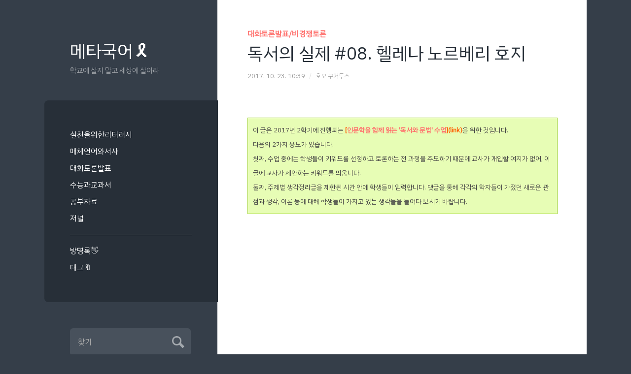

--- FILE ---
content_type: text/html;charset=UTF-8
request_url: https://googeo.kr/entry/sea-of-humanity-Hodge
body_size: 60271
content:
<!DOCTYPE html>
<html lang="ko">
	                                                                <head>
                <script type="text/javascript">if (!window.T) { window.T = {} }
window.T.config = {"TOP_SSL_URL":"https://www.tistory.com","PREVIEW":false,"ROLE":"guest","PREV_PAGE":"","NEXT_PAGE":"","BLOG":{"id":1780510,"name":"metagg","title":"메타국어🎗","isDormancy":false,"nickName":"호모 구거투스","status":"open","profileStatus":"normal"},"NEED_COMMENT_LOGIN":false,"COMMENT_LOGIN_CONFIRM_MESSAGE":"","LOGIN_URL":"https://www.tistory.com/auth/login/?redirectUrl=https://googeo.kr/entry/sea-of-humanity-Hodge","DEFAULT_URL":"https://googeo.kr","USER":{"name":null,"homepage":null,"id":0,"profileImage":null},"SUBSCRIPTION":{"status":"none","isConnected":false,"isPending":false,"isWait":false,"isProcessing":false,"isNone":true},"IS_LOGIN":false,"HAS_BLOG":false,"IS_SUPPORT":false,"IS_SCRAPABLE":false,"TOP_URL":"http://www.tistory.com","JOIN_URL":"https://www.tistory.com/member/join","PHASE":"prod","ROLE_GROUP":"visitor"};
window.T.entryInfo = {"entryId":355,"isAuthor":false,"categoryId":1027935,"categoryLabel":"대화토론발표/비경쟁토론"};
window.appInfo = {"domain":"tistory.com","topUrl":"https://www.tistory.com","loginUrl":"https://www.tistory.com/auth/login","logoutUrl":"https://www.tistory.com/auth/logout"};
window.initData = {};

window.TistoryBlog = {
    basePath: "",
    url: "https://googeo.kr",
    tistoryUrl: "https://metagg.tistory.com",
    manageUrl: "https://metagg.tistory.com/manage",
    token: "H0I1LIBLh+uUDbUIUc2hqqQ2SOhc9tEtN0OVKhaGTkr+q/hHDO9QFmvc047jwW83"
};
var servicePath = "";
var blogURL = "";</script>

                
                
                        <!-- BusinessLicenseInfo - START -->
        
            <link href="https://tistory1.daumcdn.net/tistory_admin/userblog/userblog-7c7a62cfef2026f12ec313f0ebcc6daafb4361d7/static/plugin/BusinessLicenseInfo/style.css" rel="stylesheet" type="text/css"/>

            <script>function switchFold(entryId) {
    var businessLayer = document.getElementById("businessInfoLayer_" + entryId);

    if (businessLayer) {
        if (businessLayer.className.indexOf("unfold_license") > 0) {
            businessLayer.className = "business_license_layer";
        } else {
            businessLayer.className = "business_license_layer unfold_license";
        }
    }
}
</script>

        
        <!-- BusinessLicenseInfo - END -->
        <!-- GoogleAnalytics - START -->
        <script src="https://www.googletagmanager.com/gtag/js?id=UA-69509029-1" async="async"></script>
<script>window.dataLayer = window.dataLayer || [];
function gtag(){dataLayer.push(arguments);}
gtag('js', new Date());
gtag('config','UA-69509029-1', {
    cookie_domain: 'metagg.tistory.com',
    cookie_flags: 'max-age=0;domain=.tistory.com',
    cookie_expires: 7 * 24 * 60 * 60 // 7 days, in seconds
});</script>

        <!-- GoogleAnalytics - END -->

<!-- System - START -->

<!-- System - END -->

        <!-- GoogleSearchConsole - START -->
        
<!-- BEGIN GOOGLE_SITE_VERIFICATION -->
<meta name="google-site-verification" content="1WDGVt3ZKk5Andd81GxLNeYMalGCbB7alKys0tB6WP4"/>
<!-- END GOOGLE_SITE_VERIFICATION -->

        <!-- GoogleSearchConsole - END -->

        <!-- TistoryProfileLayer - START -->
        <link href="https://tistory1.daumcdn.net/tistory_admin/userblog/userblog-7c7a62cfef2026f12ec313f0ebcc6daafb4361d7/static/plugin/TistoryProfileLayer/style.css" rel="stylesheet" type="text/css"/>
<script type="text/javascript" src="https://tistory1.daumcdn.net/tistory_admin/userblog/userblog-7c7a62cfef2026f12ec313f0ebcc6daafb4361d7/static/plugin/TistoryProfileLayer/script.js"></script>

        <!-- TistoryProfileLayer - END -->

                
                <meta http-equiv="X-UA-Compatible" content="IE=Edge">
<meta name="format-detection" content="telephone=no">
<script src="//t1.daumcdn.net/tistory_admin/lib/jquery/jquery-3.5.1.min.js" integrity="sha256-9/aliU8dGd2tb6OSsuzixeV4y/faTqgFtohetphbbj0=" crossorigin="anonymous"></script>
<script type="text/javascript" src="//t1.daumcdn.net/tiara/js/v1/tiara-1.2.0.min.js"></script><meta name="referrer" content="always"/>
<meta name="google-adsense-platform-account" content="ca-host-pub-9691043933427338"/>
<meta name="google-adsense-platform-domain" content="tistory.com"/>
<meta name="description" content="이 글은 2017년 2학기에 진행되는 [인문학을 함께 읽는 '독서와 문법' 수업](link)을 위한 것입니다. 다음의 2가지 용도가 있습니다.첫째, 수업 중에는 학생들이 키워드를 선정하고 토론하는 전 과정을 주도하기 때문에 교사가 개입할 여지가 없어, 이 글에 교사가 제안하는 키워드를 띄웁니다. 둘째, 주제별 생각정리글을 제한된 시간 안에 학생들이 입력합니다. 댓글을 통해 각각의 학자들이 가졌던 새로운 관점과 생각, 이론 등에 대해 학생들이 가지고 있는 생각들을 들여다 보시기 바랍니다. EBS 세계테마기행 라다크 1부. 세상에서 가장 높은 도로 ――― 오래된 미래와의 만남 ― [헬레나 노르베리 호지](link) #행복#[라다크](link)#생태적_지혜, #건강한_공동체#서구문화의_유입 #다양성#[오래된_.."/>
<meta property="og:type" content="article"/>
<meta property="og:url" content="https://googeo.kr/entry/sea-of-humanity-Hodge"/>
<meta property="og.article.author" content="호모 구거투스"/>
<meta property="og:site_name" content="메타국어🎗"/>
<meta property="og:title" content="독서의 실제 #08. 헬레나 노르베리 호지"/>
<meta name="by" content="호모 구거투스"/>
<meta property="og:description" content="이 글은 2017년 2학기에 진행되는 [인문학을 함께 읽는 '독서와 문법' 수업](link)을 위한 것입니다. 다음의 2가지 용도가 있습니다.첫째, 수업 중에는 학생들이 키워드를 선정하고 토론하는 전 과정을 주도하기 때문에 교사가 개입할 여지가 없어, 이 글에 교사가 제안하는 키워드를 띄웁니다. 둘째, 주제별 생각정리글을 제한된 시간 안에 학생들이 입력합니다. 댓글을 통해 각각의 학자들이 가졌던 새로운 관점과 생각, 이론 등에 대해 학생들이 가지고 있는 생각들을 들여다 보시기 바랍니다. EBS 세계테마기행 라다크 1부. 세상에서 가장 높은 도로 ――― 오래된 미래와의 만남 ― [헬레나 노르베리 호지](link) #행복#[라다크](link)#생태적_지혜, #건강한_공동체#서구문화의_유입 #다양성#[오래된_.."/>
<meta property="og:image" content="https://img1.daumcdn.net/thumb/R800x0/?scode=mtistory2&fname=https%3A%2F%2Ft1.daumcdn.net%2Fcfile%2Ftistory%2F990995335A1FE5330A"/>
<meta name="twitter:card" content="summary_large_image"/>
<meta name="twitter:site" content="@TISTORY"/>
<meta name="twitter:title" content="독서의 실제 #08. 헬레나 노르베리 호지"/>
<meta name="twitter:description" content="이 글은 2017년 2학기에 진행되는 [인문학을 함께 읽는 '독서와 문법' 수업](link)을 위한 것입니다. 다음의 2가지 용도가 있습니다.첫째, 수업 중에는 학생들이 키워드를 선정하고 토론하는 전 과정을 주도하기 때문에 교사가 개입할 여지가 없어, 이 글에 교사가 제안하는 키워드를 띄웁니다. 둘째, 주제별 생각정리글을 제한된 시간 안에 학생들이 입력합니다. 댓글을 통해 각각의 학자들이 가졌던 새로운 관점과 생각, 이론 등에 대해 학생들이 가지고 있는 생각들을 들여다 보시기 바랍니다. EBS 세계테마기행 라다크 1부. 세상에서 가장 높은 도로 ――― 오래된 미래와의 만남 ― [헬레나 노르베리 호지](link) #행복#[라다크](link)#생태적_지혜, #건강한_공동체#서구문화의_유입 #다양성#[오래된_.."/>
<meta property="twitter:image" content="https://img1.daumcdn.net/thumb/R800x0/?scode=mtistory2&fname=https%3A%2F%2Ft1.daumcdn.net%2Fcfile%2Ftistory%2F990995335A1FE5330A"/>
<meta content="https://googeo.kr/355" property="dg:plink" content="https://googeo.kr/355"/>
<meta name="plink"/>
<meta name="title" content="독서의 실제 #08. 헬레나 노르베리 호지"/>
<meta name="article:media_name" content="메타국어🎗"/>
<meta property="article:mobile_url" content="https://googeo.kr/m/entry/sea-of-humanity-Hodge"/>
<meta property="article:pc_url" content="https://googeo.kr/entry/sea-of-humanity-Hodge"/>
<meta property="article:mobile_view_url" content="https://metagg.tistory.com/m/entry/sea-of-humanity-Hodge"/>
<meta property="article:pc_view_url" content="https://metagg.tistory.com/entry/sea-of-humanity-Hodge"/>
<meta property="article:talk_channel_view_url" content="https://googeo.kr/m/entry/sea-of-humanity-Hodge"/>
<meta property="article:pc_service_home" content="https://www.tistory.com"/>
<meta property="article:mobile_service_home" content="https://www.tistory.com/m"/>
<meta property="article:txid" content="1780510_355"/>
<meta property="article:published_time" content="2017-10-23T10:39:02+09:00"/>
<meta property="og:regDate" content="20171023103902"/>
<meta property="article:modified_time" content="2023-05-10T15:19:36+09:00"/>
<script type="module" src="https://tistory1.daumcdn.net/tistory_admin/userblog/userblog-7c7a62cfef2026f12ec313f0ebcc6daafb4361d7/static/pc/dist/index.js" defer=""></script>
<script type="text/javascript" src="https://tistory1.daumcdn.net/tistory_admin/userblog/userblog-7c7a62cfef2026f12ec313f0ebcc6daafb4361d7/static/pc/dist/index-legacy.js" defer="" nomodule="true"></script>
<script type="text/javascript" src="https://tistory1.daumcdn.net/tistory_admin/userblog/userblog-7c7a62cfef2026f12ec313f0ebcc6daafb4361d7/static/pc/dist/polyfills-legacy.js" defer="" nomodule="true"></script>
<link rel="stylesheet" type="text/css" href="https://t1.daumcdn.net/tistory_admin/www/style/font.css"/>
<link rel="stylesheet" type="text/css" href="https://tistory1.daumcdn.net/tistory_admin/userblog/userblog-7c7a62cfef2026f12ec313f0ebcc6daafb4361d7/static/style/content.css"/>
<link rel="stylesheet" type="text/css" href="https://tistory1.daumcdn.net/tistory_admin/userblog/userblog-7c7a62cfef2026f12ec313f0ebcc6daafb4361d7/static/pc/dist/index.css"/>
<link rel="stylesheet" type="text/css" href="https://tistory1.daumcdn.net/tistory_admin/userblog/userblog-7c7a62cfef2026f12ec313f0ebcc6daafb4361d7/static/style/uselessPMargin.css"/>
<script type="text/javascript">(function() {
    var tjQuery = jQuery.noConflict(true);
    window.tjQuery = tjQuery;
    window.orgjQuery = window.jQuery; window.jQuery = tjQuery;
    window.jQuery = window.orgjQuery; delete window.orgjQuery;
})()</script>
<script type="text/javascript" src="https://tistory1.daumcdn.net/tistory_admin/userblog/userblog-7c7a62cfef2026f12ec313f0ebcc6daafb4361d7/static/script/base.js"></script>
<script type="text/javascript" src="//developers.kakao.com/sdk/js/kakao.min.js"></script>

                
		<meta charset="utf-8">
		<meta http-equiv="X-UA-Compatible" content="IE=edge">
		<meta name="viewport" content="width=device-width, initial-scale=1.0, maximum-scale=1.0, user-scalable=no" >
		<meta name="author" content="호모 구거투스" />
		<meta name="naver-site-verification" content="a498026944c25b1e41916f749f5740a377430e84"/>
    <meta name="viewport" content="width=device-width,initial-scale=1.0,minimum-scale=1.0,maximum-scale=1.0,user-scalable=yes,viewport-fit=cover"> <!-- 구거투스 추가(아이폰 가로모드 safe zone 대응 -->  

		<title>독서의 실제 #08. 헬레나 노르베리 호지</title>

		<link rel="shortcut icon" type="image/x-icon" href="https://googeo.kr/favicon.ico" />
		<link rel="alternate" type="application/rss+xml" title="메타국어🎗" href="https://metagg.tistory.com/rss" />
		<link rel="stylesheet" href="https://tistory1.daumcdn.net/tistory/1780510/skin/style.css?_version_=1742701997">
		<link rel="stylesheet" href="https://maxcdn.bootstrapcdn.com/font-awesome/4.5.0/css/font-awesome.min.css">

		<!--[if lt IE 9]>
			<script src="https://ajax.googleapis.com/ajax/libs/jquery/2.1.4/jquery.min.js"></script>
		<![endif]-->
		<!--[if gte IE 9]><!-->
		<script src="https://ajax.googleapis.com/ajax/libs/jquery/2.1.4/jquery.min.js"></script>
		<!--<![endif]-->
		<script src="https://ajax.googleapis.com/ajax/libs/webfont/1.6.16/webfont.js"></script>
<!-- script type="text/javascript">
  WebFont.load({
    // For google fonts
    google: {
      families: ['Montserrat:300,700']
    },
    // For early access or custom font
    custom: {
      families: ['Hanna', 'Noto Sans KR'],
      urls: ['http://fonts.googleapis.com/earlyaccess/hanna.css', 'https://tistory1.daumcdn.net/tistory/1780510/skin/images/font.css?_version_=1742701997']
    }
  });
<!-- /script>

		<!-- 빅풋각주 -->
<script src="//ajax.googleapis.com/ajax/libs/jquery/2.1.4/jquery.min.js"></script>
<script type="text/javascript" src="https://tistory1.daumcdn.net/tistory/1780510/skin/images/bigfoot.min.js?_version_=1742701997"></script>
<script type="text/javascript">
var bigfoot = $.bigfoot(
{
actionOriginalFN: "hide",
activateOnHover: "true",
deleteOnUnhover: "true",
}
)
</script>
		<!---- 네이버 검색엔진 등록용 소유자 확인 ------>
		<meta name="naver-site-verification" content="f0422b796f66cf81c28445e90f7241310386cd71" />	
	
                
                
                <link rel="stylesheet" type="text/css" href="https://tistory1.daumcdn.net/tistory_admin/userblog/userblog-7c7a62cfef2026f12ec313f0ebcc6daafb4361d7/static/style/revenue.css"/>
<link rel="canonical" href="https://googeo.kr/entry/sea-of-humanity-Hodge"/>

<!-- BEGIN STRUCTURED_DATA -->
<script type="application/ld+json">
    {"@context":"http://schema.org","@type":"BlogPosting","mainEntityOfPage":{"@id":"https://googeo.kr/entry/sea-of-humanity-Hodge","name":null},"url":"https://googeo.kr/entry/sea-of-humanity-Hodge","headline":"독서의 실제 #08. 헬레나 노르베리 호지","description":"이 글은 2017년 2학기에 진행되는 [인문학을 함께 읽는 '독서와 문법' 수업](link)을 위한 것입니다. 다음의 2가지 용도가 있습니다.첫째, 수업 중에는 학생들이 키워드를 선정하고 토론하는 전 과정을 주도하기 때문에 교사가 개입할 여지가 없어, 이 글에 교사가 제안하는 키워드를 띄웁니다. 둘째, 주제별 생각정리글을 제한된 시간 안에 학생들이 입력합니다. 댓글을 통해 각각의 학자들이 가졌던 새로운 관점과 생각, 이론 등에 대해 학생들이 가지고 있는 생각들을 들여다 보시기 바랍니다. EBS 세계테마기행 라다크 1부. 세상에서 가장 높은 도로 ――― 오래된 미래와의 만남 ― [헬레나 노르베리 호지](link) #행복#[라다크](link)#생태적_지혜, #건강한_공동체#서구문화의_유입 #다양성#[오래된_..","author":{"@type":"Person","name":"호모 구거투스","logo":null},"image":{"@type":"ImageObject","url":"https://img1.daumcdn.net/thumb/R800x0/?scode=mtistory2&fname=https%3A%2F%2Ft1.daumcdn.net%2Fcfile%2Ftistory%2F990995335A1FE5330A","width":"800px","height":"800px"},"datePublished":"2017-10-23T10:39:02+09:00","dateModified":"2023-05-10T15:19:36+09:00","publisher":{"@type":"Organization","name":"TISTORY","logo":{"@type":"ImageObject","url":"https://t1.daumcdn.net/tistory_admin/static/images/openGraph/opengraph.png","width":"800px","height":"800px"}}}
</script>
<!-- END STRUCTURED_DATA -->
<link rel="stylesheet" type="text/css" href="https://tistory1.daumcdn.net/tistory_admin/userblog/userblog-7c7a62cfef2026f12ec313f0ebcc6daafb4361d7/static/style/dialog.css"/>
<link rel="stylesheet" type="text/css" href="//t1.daumcdn.net/tistory_admin/www/style/top/font.css"/>
<link rel="stylesheet" type="text/css" href="https://tistory1.daumcdn.net/tistory_admin/userblog/userblog-7c7a62cfef2026f12ec313f0ebcc6daafb4361d7/static/style/postBtn.css"/>
<link rel="stylesheet" type="text/css" href="https://tistory1.daumcdn.net/tistory_admin/userblog/userblog-7c7a62cfef2026f12ec313f0ebcc6daafb4361d7/static/style/tistory.css"/>
<script type="text/javascript" src="https://tistory1.daumcdn.net/tistory_admin/userblog/userblog-7c7a62cfef2026f12ec313f0ebcc6daafb4361d7/static/script/common.js"></script>

                
                </head>
	                                                <body id="tt-body-page" class="blog">
                
                
                
	
	<div class="wrapper">
		<!-- C. sidebar 영역 -->
		<div class="sidebar">
			<!-- 1-1. 블로그 제목 -->
			<div class="blog-header">
				<h1 class="blog-title">
					<a href="https://googeo.kr/" title="메타국어🎗 — A personal blog" rel="home">메타국어🎗</a>
				</h1>
				<!-- header 기본 정보: 원하는 내용으로 변경하세요. -->
				<h3 class="blog-description">학교에 살지 말고 세상에 살아라</h3>
			</div> <!-- /blog-header -->

			<!-- 모바일 헤더 -->
			<div class="nav-toggle toggle">
				<p>
					<span class="show">검색･카테고리 보기</span>
					<span class="hide">검색･카테고리 감추기</span>
				</p>

				<div class="bars">
					<div class="bar"></div>
					<div class="bar"></div>
					<div class="bar"></div>
					<div class="clear"></div>
				</div>
			</div> <!-- /nav-toggle -->

			<div class="blog-menu" role="navigation">
				<!-- 3-5. 카테고리 -->
				<ul class="tt_category"><li class=""><a href="/category" class="link_tit"> 모든글 </a>
  <ul class="category_list"><li class=""><a href="/category/%EC%8B%A4%EC%B2%9C%EC%9D%84%EC%9C%84%ED%95%9C%EB%A6%AC%ED%84%B0%EB%9F%AC%EC%8B%9C" class="link_item"> 실천을위한리터러시 </a>
  <ul class="sub_category_list"><li class=""><a href="/category/%EC%8B%A4%EC%B2%9C%EC%9D%84%EC%9C%84%ED%95%9C%EB%A6%AC%ED%84%B0%EB%9F%AC%EC%8B%9C/%EA%B8%B0%EC%97%85%EA%B0%80%EC%A0%95%EC%8B%A0" class="link_sub_item"> 기업가정신 </a></li>
<li class=""><a href="/category/%EC%8B%A4%EC%B2%9C%EC%9D%84%EC%9C%84%ED%95%9C%EB%A6%AC%ED%84%B0%EB%9F%AC%EC%8B%9C/%EC%B2%B4%EC%9D%B8%EC%A7%80%EB%A9%94%EC%9D%B4%EC%BB%A4" class="link_sub_item"> 체인지메이커 </a></li>
</ul>
</li>
<li class=""><a href="/category/%EB%A7%A4%EC%B2%B4%EC%96%B8%EC%96%B4%EC%99%80%EC%84%9C%EC%82%AC" class="link_item"> 매체언어와서사 </a>
  <ul class="sub_category_list"><li class=""><a href="/category/%EB%A7%A4%EC%B2%B4%EC%96%B8%EC%96%B4%EC%99%80%EC%84%9C%EC%82%AC/%EA%B5%90%EC%8B%A4%EB%A1%9C%EC%98%A8%EB%8F%85%EB%A6%BD%EC%98%81%ED%99%94" class="link_sub_item"> 교실로온독립영화 </a></li>
<li class=""><a href="/category/%EB%A7%A4%EC%B2%B4%EC%96%B8%EC%96%B4%EC%99%80%EC%84%9C%EC%82%AC/%EA%B7%B8%EB%A6%BC%EC%B1%85%EC%9D%B8%EB%AC%B8%ED%95%99" class="link_sub_item"> 그림책인문학 </a></li>
<li class=""><a href="/category/%EB%A7%A4%EC%B2%B4%EC%96%B8%EC%96%B4%EC%99%80%EC%84%9C%EC%82%AC/%EC%9D%B8%EB%94%94%EC%9D%8C%EC%95%85%EA%B3%BC%EB%8B%A4%EC%96%91%EC%84%B1%EC%9D%B4%ED%95%B4" class="link_sub_item"> 인디음악과다양성이해 </a></li>
<li class=""><a href="/category/%EB%A7%A4%EC%B2%B4%EC%96%B8%EC%96%B4%EC%99%80%EC%84%9C%EC%82%AC/TED%EB%A1%9C%EC%84%B8%EC%83%81%EB%B3%B4%EA%B8%B0" class="link_sub_item"> TED로세상보기 </a></li>
<li class=""><a href="/category/%EB%A7%A4%EC%B2%B4%EC%96%B8%EC%96%B4%EC%99%80%EC%84%9C%EC%82%AC/%EA%B4%91%EA%B3%A0%EC%96%B8%EC%96%B4%EC%99%80%EB%A9%94%EC%8B%9C%EC%A7%80" class="link_sub_item"> 광고언어와메시지 </a></li>
</ul>
</li>
<li class=""><a href="/category/%EB%8C%80%ED%99%94%ED%86%A0%EB%A1%A0%EB%B0%9C%ED%91%9C" class="link_item"> 대화토론발표 </a>
  <ul class="sub_category_list"><li class=""><a href="/category/%EB%8C%80%ED%99%94%ED%86%A0%EB%A1%A0%EB%B0%9C%ED%91%9C/%ED%95%A8%EA%BB%98%EC%9D%BD%EA%B8%B0" class="link_sub_item"> 함께읽기 </a></li>
<li class=""><a href="/category/%EB%8C%80%ED%99%94%ED%86%A0%EB%A1%A0%EB%B0%9C%ED%91%9C/%EB%B9%84%EA%B2%BD%EC%9F%81%ED%86%A0%EB%A1%A0" class="link_sub_item"> 비경쟁토론 </a></li>
<li class=""><a href="/category/%EB%8C%80%ED%99%94%ED%86%A0%EB%A1%A0%EB%B0%9C%ED%91%9C/%EC%9D%B8%EB%AC%B8%ED%95%99%EA%B3%BC%ED%86%A0%EB%A1%A0" class="link_sub_item"> 인문학과토론 </a></li>
<li class=""><a href="/category/%EB%8C%80%ED%99%94%ED%86%A0%EB%A1%A0%EB%B0%9C%ED%91%9C/%EB%A6%AC%ED%84%B0%EB%9F%AC%EB%A6%AC%EB%9D%BC%EB%94%94%EC%98%A4" class="link_sub_item"> 리터러리라디오 </a></li>
<li class=""><a href="/category/%EB%8C%80%ED%99%94%ED%86%A0%EB%A1%A0%EB%B0%9C%ED%91%9C/%EC%9D%B4%EA%B7%B8%EB%82%98%EC%9D%B4%ED%8A%B8X%EC%98%81%EC%9D%BC" class="link_sub_item"> 이그나이트X영일 </a></li>
<li class=""><a href="/category/%EB%8C%80%ED%99%94%ED%86%A0%EB%A1%A0%EB%B0%9C%ED%91%9C/%EB%B3%B8%EA%B2%A9%EB%B8%94%EB%A1%9C%EA%B7%B8%EC%9E%91%EA%B0%80%EB%90%98%EA%B8%B0" class="link_sub_item"> 본격블로그작가되기 </a></li>
</ul>
</li>
<li class=""><a href="/category/%EC%88%98%EB%8A%A5%EA%B3%BC%EA%B5%90%EA%B3%BC%EC%84%9C" class="link_item"> 수능과교과서 </a>
  <ul class="sub_category_list"><li class=""><a href="/category/%EC%88%98%EB%8A%A5%EA%B3%BC%EA%B5%90%EA%B3%BC%EC%84%9C/%EC%A7%80%EC%A0%81%EB%8C%80%ED%99%94%EB%A5%BC%EC%9C%84%ED%95%9C%EB%B9%84%EB%AC%B8%ED%95%99%EC%9D%BD%EA%B8%B0" class="link_sub_item"> 지적대화를위한비문학읽기 </a></li>
<li class=""><a href="/category/%EC%88%98%EB%8A%A5%EA%B3%BC%EA%B5%90%EA%B3%BC%EC%84%9C/%EB%AC%B8%ED%95%99%EA%B0%9C%EB%85%90%EC%96%B4-%EC%9E%91%ED%92%88%3A%EB%8C%80%EC%9D%91%EC%97%B0%EC%8A%B5" class="link_sub_item"> 문학개념어-작품:대응연습 </a></li>
<li class=""><a href="/category/%EC%88%98%EB%8A%A5%EA%B3%BC%EA%B5%90%EA%B3%BC%EC%84%9C/%ED%99%94%EB%B2%95%EA%B3%BC%EC%9E%91%EB%AC%B8%EB%B8%94%EB%9E%9C%EB%94%94%EB%93%9C%EC%88%98%EC%97%85" class="link_sub_item"> 화법과작문블랜디드수업 </a></li>
<li class=""><a href="/category/%EC%88%98%EB%8A%A5%EA%B3%BC%EA%B5%90%EA%B3%BC%EC%84%9C/%ED%95%A8%EA%BB%98%ED%95%98%EB%8A%94%EB%AC%B8%ED%95%99%EA%B0%90%EC%83%81%EC%88%98%EC%97%85" class="link_sub_item"> 함께하는문학감상수업 </a></li>
<li class=""><a href="/category/%EC%88%98%EB%8A%A5%EA%B3%BC%EA%B5%90%EA%B3%BC%EC%84%9C/%EA%B5%90%EA%B3%BC%EC%84%9C%EC%A0%9C%EC%9E%AC%EC%9D%BD%EA%B8%B0" class="link_sub_item"> 교과서제재읽기 </a></li>
</ul>
</li>
<li class=""><a href="/category/%EA%B3%B5%EB%B6%80%EC%9E%90%EB%A3%8C" class="link_item"> 공부자료 </a>
  <ul class="sub_category_list"><li class=""><a href="/category/%EA%B3%B5%EB%B6%80%EC%9E%90%EB%A3%8C/%EB%AC%B8%EC%A0%9C%ED%95%B4%EA%B2%B0%EC%A0%84%EB%9E%B5" class="link_sub_item"> 문제해결전략 </a></li>
<li class=""><a href="/category/%EA%B3%B5%EB%B6%80%EC%9E%90%EB%A3%8C/%EA%B0%9C%EB%85%90%EC%96%B4" class="link_sub_item"> 개념어 </a></li>
<li class=""><a href="/category/%EA%B3%B5%EB%B6%80%EC%9E%90%EB%A3%8C/%EA%B5%AD%EC%96%B4%EB%AC%B8%EB%B2%95" class="link_sub_item"> 국어문법 </a></li>
<li class=""><a href="/category/%EA%B3%B5%EB%B6%80%EC%9E%90%EB%A3%8C/%EA%B3%A0%EC%A0%84%EB%AC%B8%ED%95%99" class="link_sub_item"> 고전문학 </a></li>
<li class=""><a href="/category/%EA%B3%B5%EB%B6%80%EC%9E%90%EB%A3%8C/%ED%98%84%EB%8C%80%EB%AC%B8%ED%95%99" class="link_sub_item"> 현대문학 </a></li>
<li class=""><a href="/category/%EA%B3%B5%EB%B6%80%EC%9E%90%EB%A3%8C/%EC%96%B4%EB%96%BB%EA%B2%8C%EC%9D%BD%EC%9D%84%EA%B9%8C%3F" class="link_sub_item"> 어떻게읽을까? </a></li>
</ul>
</li>
<li class=""><a href="/category/%EC%A0%80%EB%84%90" class="link_item"> 저널 </a>
  <ul class="sub_category_list"><li class=""><a href="/category/%EC%A0%80%EB%84%90/%EC%88%98%EC%97%85%EA%B3%BC%EB%B0%B0%EC%9B%80%EC%97%90%EB%8C%80%ED%95%9C%EC%83%9D%EA%B0%81" class="link_sub_item"> 수업과배움에대한생각 </a></li>
<li class=""><a href="/category/%EC%A0%80%EB%84%90/%ED%95%B4%EB%B0%A9%EC%9D%98%EB%8F%84%EA%B5%AC%3A%EB%A6%AC%ED%84%B0%EB%9F%AC%EC%8B%9C" class="link_sub_item"> 해방의도구:리터러시 </a></li>
<li class=""><a href="/category/%EC%A0%80%EB%84%90/%EA%B5%90%EC%8B%A4%EC%88%98%EC%97%85%EB%8F%84%EA%B5%AC" class="link_sub_item"> 교실수업도구 </a></li>
<li class=""><a href="/category/%EC%A0%80%EB%84%90/%EB%8C%80%EC%9E%85%EA%B3%BC%EC%A7%84%EB%A1%9C" class="link_sub_item"> 대입과진로 </a></li>
<li class=""><a href="/category/%EC%A0%80%EB%84%90/%EC%B0%B8%EB%90%9C%EC%84%B1%EC%9E%A5%EC%9D%98%EC%A7%84%EC%8B%A4%ED%95%9C%EA%B8%B0%EB%A1%9D%E2%99%AD" class="link_sub_item"> 참된성장의진실한기록♭ </a></li>
<li class=""><a href="/category/%EC%A0%80%EB%84%90/%EC%A1%B8%EC%97%85%EC%9D%B4%EC%8B%AB%EC%97%88%EC%96%B4%E2%99%AD" class="link_sub_item"> 졸업이싫었어♭ </a></li>
<li class=""><a href="/category/%EC%A0%80%EB%84%90/%EB%88%84%EA%B5%B0%EA%B0%80%EB%A5%BC%EC%9C%84%ED%95%9C%2C" class="link_sub_item"> 누군가를위한, </a></li>
<li class=""><a href="/category/%EC%A0%80%EB%84%90/%EC%97%B0%EB%8C%80" class="link_sub_item"> 연대 </a></li>
<li class=""><a href="/category/%EC%A0%80%EB%84%90/%28%EC%98%81%EC%9D%BC%EA%B3%A0%29%EA%B3%B5%EC%A7%80" class="link_sub_item"> (영일고)공지 </a></li>
<li class=""><a href="/category/%EC%A0%80%EB%84%90/%EC%BB%A4%EB%B2%84%EC%8A%A4%ED%86%A0%EB%A6%AC" class="link_sub_item"> 커버스토리 </a></li>
</ul>
</li>
</ul>
</li>
</ul>

				<hr>
				<!-- 1-2. 블로그 메뉴 -->
				<ul><li><ul>
  <li class="t_menu_guestbook first"><a href="/guestbook" target="">방명록👋</a></li>
  <li class="t_menu_tag last"><a href="/tag" target="">태그🔖</a></li>
</ul></li></ul>
				<div class="clear"></div>
			</div> <!-- /blog-menu -->

			<!-- 모바일 메뉴 -->
			<div class="mobile-menu" style="display: none;">
			  <div class="mobile-search-form">
					<input type="search" name="search" value="" placeholder="찾기" id="s" onkeypress="if (event.keyCode == 13) { try{window.location.href='/search/' + looseURIEncode(document.getElementsByName('search')[0].value);document.getElementsByName('search')[0].value = ''; return false;}catch(e){} }">
					<a href="javascript:{}" onclick="try{window.location.href='/search/' + looseURIEncode(document.getElementsByName('search')[0].value);document.getElementsByName('search')[0].value = ''; return false;}catch(e){}" class="search-button">Submit</a>
				</div>  <!-- 구거투스 수정. 순서 변경 -->
				<ul><li><ul>
  <li class="t_menu_guestbook first"><a href="/guestbook" target="">방명록👋</a></li>
  <li class="t_menu_tag last"><a href="/tag" target="">태그🔖</a></li>
</ul></li></ul>  <!-- 구거투스 수정. 순서 변경 -->
				<ul class="tt_category"><li class=""><a href="/category" class="link_tit"> 모든글 </a>
  <ul class="category_list"><li class=""><a href="/category/%EC%8B%A4%EC%B2%9C%EC%9D%84%EC%9C%84%ED%95%9C%EB%A6%AC%ED%84%B0%EB%9F%AC%EC%8B%9C" class="link_item"> 실천을위한리터러시 </a>
  <ul class="sub_category_list"><li class=""><a href="/category/%EC%8B%A4%EC%B2%9C%EC%9D%84%EC%9C%84%ED%95%9C%EB%A6%AC%ED%84%B0%EB%9F%AC%EC%8B%9C/%EA%B8%B0%EC%97%85%EA%B0%80%EC%A0%95%EC%8B%A0" class="link_sub_item"> 기업가정신 </a></li>
<li class=""><a href="/category/%EC%8B%A4%EC%B2%9C%EC%9D%84%EC%9C%84%ED%95%9C%EB%A6%AC%ED%84%B0%EB%9F%AC%EC%8B%9C/%EC%B2%B4%EC%9D%B8%EC%A7%80%EB%A9%94%EC%9D%B4%EC%BB%A4" class="link_sub_item"> 체인지메이커 </a></li>
</ul>
</li>
<li class=""><a href="/category/%EB%A7%A4%EC%B2%B4%EC%96%B8%EC%96%B4%EC%99%80%EC%84%9C%EC%82%AC" class="link_item"> 매체언어와서사 </a>
  <ul class="sub_category_list"><li class=""><a href="/category/%EB%A7%A4%EC%B2%B4%EC%96%B8%EC%96%B4%EC%99%80%EC%84%9C%EC%82%AC/%EA%B5%90%EC%8B%A4%EB%A1%9C%EC%98%A8%EB%8F%85%EB%A6%BD%EC%98%81%ED%99%94" class="link_sub_item"> 교실로온독립영화 </a></li>
<li class=""><a href="/category/%EB%A7%A4%EC%B2%B4%EC%96%B8%EC%96%B4%EC%99%80%EC%84%9C%EC%82%AC/%EA%B7%B8%EB%A6%BC%EC%B1%85%EC%9D%B8%EB%AC%B8%ED%95%99" class="link_sub_item"> 그림책인문학 </a></li>
<li class=""><a href="/category/%EB%A7%A4%EC%B2%B4%EC%96%B8%EC%96%B4%EC%99%80%EC%84%9C%EC%82%AC/%EC%9D%B8%EB%94%94%EC%9D%8C%EC%95%85%EA%B3%BC%EB%8B%A4%EC%96%91%EC%84%B1%EC%9D%B4%ED%95%B4" class="link_sub_item"> 인디음악과다양성이해 </a></li>
<li class=""><a href="/category/%EB%A7%A4%EC%B2%B4%EC%96%B8%EC%96%B4%EC%99%80%EC%84%9C%EC%82%AC/TED%EB%A1%9C%EC%84%B8%EC%83%81%EB%B3%B4%EA%B8%B0" class="link_sub_item"> TED로세상보기 </a></li>
<li class=""><a href="/category/%EB%A7%A4%EC%B2%B4%EC%96%B8%EC%96%B4%EC%99%80%EC%84%9C%EC%82%AC/%EA%B4%91%EA%B3%A0%EC%96%B8%EC%96%B4%EC%99%80%EB%A9%94%EC%8B%9C%EC%A7%80" class="link_sub_item"> 광고언어와메시지 </a></li>
</ul>
</li>
<li class=""><a href="/category/%EB%8C%80%ED%99%94%ED%86%A0%EB%A1%A0%EB%B0%9C%ED%91%9C" class="link_item"> 대화토론발표 </a>
  <ul class="sub_category_list"><li class=""><a href="/category/%EB%8C%80%ED%99%94%ED%86%A0%EB%A1%A0%EB%B0%9C%ED%91%9C/%ED%95%A8%EA%BB%98%EC%9D%BD%EA%B8%B0" class="link_sub_item"> 함께읽기 </a></li>
<li class=""><a href="/category/%EB%8C%80%ED%99%94%ED%86%A0%EB%A1%A0%EB%B0%9C%ED%91%9C/%EB%B9%84%EA%B2%BD%EC%9F%81%ED%86%A0%EB%A1%A0" class="link_sub_item"> 비경쟁토론 </a></li>
<li class=""><a href="/category/%EB%8C%80%ED%99%94%ED%86%A0%EB%A1%A0%EB%B0%9C%ED%91%9C/%EC%9D%B8%EB%AC%B8%ED%95%99%EA%B3%BC%ED%86%A0%EB%A1%A0" class="link_sub_item"> 인문학과토론 </a></li>
<li class=""><a href="/category/%EB%8C%80%ED%99%94%ED%86%A0%EB%A1%A0%EB%B0%9C%ED%91%9C/%EB%A6%AC%ED%84%B0%EB%9F%AC%EB%A6%AC%EB%9D%BC%EB%94%94%EC%98%A4" class="link_sub_item"> 리터러리라디오 </a></li>
<li class=""><a href="/category/%EB%8C%80%ED%99%94%ED%86%A0%EB%A1%A0%EB%B0%9C%ED%91%9C/%EC%9D%B4%EA%B7%B8%EB%82%98%EC%9D%B4%ED%8A%B8X%EC%98%81%EC%9D%BC" class="link_sub_item"> 이그나이트X영일 </a></li>
<li class=""><a href="/category/%EB%8C%80%ED%99%94%ED%86%A0%EB%A1%A0%EB%B0%9C%ED%91%9C/%EB%B3%B8%EA%B2%A9%EB%B8%94%EB%A1%9C%EA%B7%B8%EC%9E%91%EA%B0%80%EB%90%98%EA%B8%B0" class="link_sub_item"> 본격블로그작가되기 </a></li>
</ul>
</li>
<li class=""><a href="/category/%EC%88%98%EB%8A%A5%EA%B3%BC%EA%B5%90%EA%B3%BC%EC%84%9C" class="link_item"> 수능과교과서 </a>
  <ul class="sub_category_list"><li class=""><a href="/category/%EC%88%98%EB%8A%A5%EA%B3%BC%EA%B5%90%EA%B3%BC%EC%84%9C/%EC%A7%80%EC%A0%81%EB%8C%80%ED%99%94%EB%A5%BC%EC%9C%84%ED%95%9C%EB%B9%84%EB%AC%B8%ED%95%99%EC%9D%BD%EA%B8%B0" class="link_sub_item"> 지적대화를위한비문학읽기 </a></li>
<li class=""><a href="/category/%EC%88%98%EB%8A%A5%EA%B3%BC%EA%B5%90%EA%B3%BC%EC%84%9C/%EB%AC%B8%ED%95%99%EA%B0%9C%EB%85%90%EC%96%B4-%EC%9E%91%ED%92%88%3A%EB%8C%80%EC%9D%91%EC%97%B0%EC%8A%B5" class="link_sub_item"> 문학개념어-작품:대응연습 </a></li>
<li class=""><a href="/category/%EC%88%98%EB%8A%A5%EA%B3%BC%EA%B5%90%EA%B3%BC%EC%84%9C/%ED%99%94%EB%B2%95%EA%B3%BC%EC%9E%91%EB%AC%B8%EB%B8%94%EB%9E%9C%EB%94%94%EB%93%9C%EC%88%98%EC%97%85" class="link_sub_item"> 화법과작문블랜디드수업 </a></li>
<li class=""><a href="/category/%EC%88%98%EB%8A%A5%EA%B3%BC%EA%B5%90%EA%B3%BC%EC%84%9C/%ED%95%A8%EA%BB%98%ED%95%98%EB%8A%94%EB%AC%B8%ED%95%99%EA%B0%90%EC%83%81%EC%88%98%EC%97%85" class="link_sub_item"> 함께하는문학감상수업 </a></li>
<li class=""><a href="/category/%EC%88%98%EB%8A%A5%EA%B3%BC%EA%B5%90%EA%B3%BC%EC%84%9C/%EA%B5%90%EA%B3%BC%EC%84%9C%EC%A0%9C%EC%9E%AC%EC%9D%BD%EA%B8%B0" class="link_sub_item"> 교과서제재읽기 </a></li>
</ul>
</li>
<li class=""><a href="/category/%EA%B3%B5%EB%B6%80%EC%9E%90%EB%A3%8C" class="link_item"> 공부자료 </a>
  <ul class="sub_category_list"><li class=""><a href="/category/%EA%B3%B5%EB%B6%80%EC%9E%90%EB%A3%8C/%EB%AC%B8%EC%A0%9C%ED%95%B4%EA%B2%B0%EC%A0%84%EB%9E%B5" class="link_sub_item"> 문제해결전략 </a></li>
<li class=""><a href="/category/%EA%B3%B5%EB%B6%80%EC%9E%90%EB%A3%8C/%EA%B0%9C%EB%85%90%EC%96%B4" class="link_sub_item"> 개념어 </a></li>
<li class=""><a href="/category/%EA%B3%B5%EB%B6%80%EC%9E%90%EB%A3%8C/%EA%B5%AD%EC%96%B4%EB%AC%B8%EB%B2%95" class="link_sub_item"> 국어문법 </a></li>
<li class=""><a href="/category/%EA%B3%B5%EB%B6%80%EC%9E%90%EB%A3%8C/%EA%B3%A0%EC%A0%84%EB%AC%B8%ED%95%99" class="link_sub_item"> 고전문학 </a></li>
<li class=""><a href="/category/%EA%B3%B5%EB%B6%80%EC%9E%90%EB%A3%8C/%ED%98%84%EB%8C%80%EB%AC%B8%ED%95%99" class="link_sub_item"> 현대문학 </a></li>
<li class=""><a href="/category/%EA%B3%B5%EB%B6%80%EC%9E%90%EB%A3%8C/%EC%96%B4%EB%96%BB%EA%B2%8C%EC%9D%BD%EC%9D%84%EA%B9%8C%3F" class="link_sub_item"> 어떻게읽을까? </a></li>
</ul>
</li>
<li class=""><a href="/category/%EC%A0%80%EB%84%90" class="link_item"> 저널 </a>
  <ul class="sub_category_list"><li class=""><a href="/category/%EC%A0%80%EB%84%90/%EC%88%98%EC%97%85%EA%B3%BC%EB%B0%B0%EC%9B%80%EC%97%90%EB%8C%80%ED%95%9C%EC%83%9D%EA%B0%81" class="link_sub_item"> 수업과배움에대한생각 </a></li>
<li class=""><a href="/category/%EC%A0%80%EB%84%90/%ED%95%B4%EB%B0%A9%EC%9D%98%EB%8F%84%EA%B5%AC%3A%EB%A6%AC%ED%84%B0%EB%9F%AC%EC%8B%9C" class="link_sub_item"> 해방의도구:리터러시 </a></li>
<li class=""><a href="/category/%EC%A0%80%EB%84%90/%EA%B5%90%EC%8B%A4%EC%88%98%EC%97%85%EB%8F%84%EA%B5%AC" class="link_sub_item"> 교실수업도구 </a></li>
<li class=""><a href="/category/%EC%A0%80%EB%84%90/%EB%8C%80%EC%9E%85%EA%B3%BC%EC%A7%84%EB%A1%9C" class="link_sub_item"> 대입과진로 </a></li>
<li class=""><a href="/category/%EC%A0%80%EB%84%90/%EC%B0%B8%EB%90%9C%EC%84%B1%EC%9E%A5%EC%9D%98%EC%A7%84%EC%8B%A4%ED%95%9C%EA%B8%B0%EB%A1%9D%E2%99%AD" class="link_sub_item"> 참된성장의진실한기록♭ </a></li>
<li class=""><a href="/category/%EC%A0%80%EB%84%90/%EC%A1%B8%EC%97%85%EC%9D%B4%EC%8B%AB%EC%97%88%EC%96%B4%E2%99%AD" class="link_sub_item"> 졸업이싫었어♭ </a></li>
<li class=""><a href="/category/%EC%A0%80%EB%84%90/%EB%88%84%EA%B5%B0%EA%B0%80%EB%A5%BC%EC%9C%84%ED%95%9C%2C" class="link_sub_item"> 누군가를위한, </a></li>
<li class=""><a href="/category/%EC%A0%80%EB%84%90/%EC%97%B0%EB%8C%80" class="link_sub_item"> 연대 </a></li>
<li class=""><a href="/category/%EC%A0%80%EB%84%90/%28%EC%98%81%EC%9D%BC%EA%B3%A0%29%EA%B3%B5%EC%A7%80" class="link_sub_item"> (영일고)공지 </a></li>
<li class=""><a href="/category/%EC%A0%80%EB%84%90/%EC%BB%A4%EB%B2%84%EC%8A%A4%ED%86%A0%EB%A6%AC" class="link_sub_item"> 커버스토리 </a></li>
</ul>
</li>
</ul>
</li>
</ul>

			</div> <!-- /mobile-menu -->

			<!-- 위젯 -->
			<div class="widgets" role="complementary">
				
					<!-- 3-4. 검색 -->
					<div class="widget widget_search">
						<div class="widget-content">
							<div class="searchform">
								<input type="search" name="search" value="" placeholder="찾기" id="s" onkeypress="if (event.keyCode == 13) { try{window.location.href='/search/' + looseURIEncode(document.getElementsByName('search')[1].value);document.getElementsByName('search')[1].value = ''; return false;}catch(e){} }">
								<a href="javascript:{}" onclick="try{window.location.href='/search/' + looseURIEncode(document.getElementsByName('search')[1].value);document.getElementsByName('search')[1].value = ''; return false;}catch(e){}" title="Search" class="searchsubmit">Submit</a>
							</div>
						</div>
						<div class="clear"></div>
					</div>
					
					<!-- 3-7. 최근에 올라온 글 -->
					<div class="widget widget_recent_entries">
						<div class="widget-content">
							<h3 class="widget-title">요즘 쓴 글</h3>
							<ul>
								
							</ul>
						</div>
						<div class="clear"></div>
					</div>
					
					<!-- 3-8. 최근에 달린 댓글 -->
					<div class="widget widget_recent_entries">
						<div class="widget-content">
							<h3 class="widget-title">요즘 달린 댓글</h3>
							<ul>
								
							</ul>
						</div>
						<div class="clear"></div>
					</div>
					
					<!-- 3-3. 관리자 메뉴 -->
					<div class="widget widget_admin">
						<div class="widget-content">
							<h3 class="widget-title">블로그 관리</h3>
							<ul>
								<li><a href="https://metagg.tistory.com/manage">티스토리 관리</a></li>
								<li><a href="https://metagg.tistory.com/manage/entry/post">티스토리 글쓰기</a></li>
							</ul>
						</div>
						<div class="clear"></div>
					</div>
					
			</div><!-- /widgets -->
		</div><!-- /sidebar -->

		<!-- B. content 영역 -->
		<div class="content">				
			<!-- 2-9. 커버 이미지 -->
					
			<!-- 2-9. 커버 이미지 끝-->

			<div class="posts">
				

				

				

				
		
				
				            
                
<!-- 2-8. 글 -->
	

	
	<!-- 글 퍼머링크 -->
	<div class="post has-featured-image">

		<!-- 글 대표이미지 -->
		<!--- div class="featured-media show">
			<img src="./images/1px-white.png">
			<div class="media-caption-container">
				<p class="media-caption"></p>
		  </div> 
		<!--- /div>

		<!-- 2-8-1. 글 관련 정보 : 글제목, 카테고리, 날짜, 관리자 -->
		<div class="post-inner">
			<div class="post-header">
				<p class="post-categories">
					<a href="/category/%EB%8C%80%ED%99%94%ED%86%A0%EB%A1%A0%EB%B0%9C%ED%91%9C/%EB%B9%84%EA%B2%BD%EC%9F%81%ED%86%A0%EB%A1%A0" rel="category tag">대화토론발표/비경쟁토론</a>
				</p>
				<h2 class="post-title">
					<a href="/entry/sea-of-humanity-Hodge" rel="bookmark" title="독서의 실제 #08. 헬레나 노르베리 호지">독서의 실제 #08. 헬레나 노르베리 호지</a>
				</h2>
				<div class="post-meta">
					<span class="post-date"><a href="/entry/sea-of-humanity-Hodge" title="독서의 실제 #08. 헬레나 노르베리 호지">2017. 10. 23. 10:39</a></span>
					<span class="date-sep"> / </span>
					<span class="post-author"><a href="https://googeo.kr/" title="Posts by 호모 구거투스" rel="author">호모 구거투스</a></span>
					
				</div> <!-- /post-meta -->
			</div> <!-- /post-header -->

			<div class="page-template-reference">
				<!-- 2-8-2. 블로그 글 -->
				<div class="post-content">
					            <!-- System - START -->

<!-- System - END -->

            <div class="tt_article_useless_p_margin contents_style"><div class="txc-textbox" style="border: 1px solid rgb(159, 211, 49); background-color: rgb(231, 253, 181); padding: 10px;"><p style="clear: none; float: none;"><span style="font-size: 10pt;">이 글은 2017년 2학기에 진행되는&nbsp;</span><b><a href="http://googeo.kr/entry/practical-reading" target="_top" class="tx-link"><span style="color: rgb(255, 94, 0); font-size: 10pt;">[</span><span style="font-size: 10pt;">인문학을 함께 읽는 '독서와 문법' 수업</span><span style="color: rgb(255, 94, 0); font-size: 10pt;">](link)</span></a></b><span style="font-size: 10pt;">을 위한 것입니다.&nbsp;</span></p><p style="clear: none; float: none;"><span style="font-size: 10pt;">다음의 2가지 용도</span><span style="font-size: 10pt;">가 있습니다.</span></p><p style="clear: none; float: none;"><span style="font-size: 10pt;">첫째, 수업 중에는 학생들이 키워드를 선정하고 토론하는&nbsp;전 과정을 주도하기 때문에 교사가 개입할 여지가 없어, 이 글에 교사가 제안하는 키워드를 띄웁니다.&nbsp;</span><br /></p><p style="clear: none; float: none;"><span style="font-size: 10pt;">둘째, 주제별 생각정리글을 제한된 시간 안에 학생들이 입력합니다.&nbsp;댓글을 통해 각각의 학자들이 가졌던 새로운 관점과 생각, 이론 등에 대해 학생들이 가지고 있는 생각들을 들여다 보시기 바랍니다.</span></p></div><p style="clear: none; float: none;"><b><br /></b></p><p style="clear: none; float: none;"><iframe src="https://www.youtube.com/embed/yzFMBXgOrkE?rel=0" width="560" height="315" frameborder="" allowfullscreen="true"></iframe></p><p style="clear: none; float: none;"><span style="font-size: 10pt; color: rgb(93, 93, 93);">EBS 세계테마기행 라다크 1부. 세상에서 가장 높은 도로&nbsp;</span><br /></p><p style="clear: none; float: none;"><b><br /></b></p><p style="text-align: center; clear: none; float: none;"></p><p>―――&nbsp;</p><p><b>오래된 미래와의 만남</b> ― <a href="http://www.eroun.net/43377" target="_blank" class="tx-link"><span style="color: rgb(255, 94, 0);">[</span>헬레나 노르베리 호지<span style="color: rgb(255, 94, 0);">](link)</span></a></p><p><br /></p><p>#행복</p><p>#<a href="http://www.ohmynews.com/NWS_Web/View/at_pg.aspx?CNTN_CD=A0002355901" target="_blank" class="tx-link"><span style="color: rgb(255, 94, 0);">[</span>라다크<span style="color: rgb(255, 94, 0);">](link)</span></a></p><p>#생태적_지혜, #건강한_공동체</p><p>#서구문화의_유입&nbsp;</p><p>#다양성</p><p>#<a href="http://egloos.zum.com/cndlfcjs/v/6885957" target="_blank" class="tx-link"><span style="color: rgb(255, 94, 0);">[</span>오래된_미래<span style="color: rgb(255, 94, 0);">](link)</span></a>, #미래의_삶의_기준</p><p><br /></p><p><br /></p><p>―――&nbsp;</p><p><b>생각정리글(댓글토론) 입력 기한</b></p><p>➔&nbsp;<a href="http://googeo-disqus.tumblr.com/post/168003888528" target="_top" class="tx-link"><span style="color: rgb(255, 94, 0);">[</span>1반 토론<span style="color: rgb(255, 94, 0);">](link)</span></a>&nbsp;11월 1일(수)까지&nbsp;(마감됨)</p><div>➔&nbsp;<a href="http://googeo-disqus.tumblr.com/post/168003896388" target="_top" class="tx-link"><span style="color: rgb(255, 94, 0);">[</span>2반 토론<span style="color: rgb(255, 94, 0);">](link)</span></a>&nbsp;11월 2일(목)까지&nbsp;(마감됨)</div><div>➔&nbsp;<a href="http://googeo-disqus.tumblr.com/post/168003900578" target="_top" class="tx-link"><span style="color: rgb(255, 94, 0);">[</span>3반 토론<span style="color: rgb(255, 94, 0);">](link)</span></a>&nbsp;11월 1일(수)까지 (마감됨)</div><div><p>➔&nbsp;<a href="http://googeo-disqus.tumblr.com/post/168003905053" target="_top" class="tx-link"><span style="color: rgb(255, 94, 0);">[</span>4반 토론<span style="color: rgb(255, 94, 0);">](link)</span></a>&nbsp;11월 1일(수)까지 (마감됨)&nbsp;</p></div><div><div class="txc-textbox" style="border: 1px solid rgb(193, 193, 193); background-color: rgb(238, 238, 238); padding: 10px;"><span style="font-size: 9pt;"><b><span style="font-size: 8pt;">[잠깐]</span></b><span style="font-size: 8pt;">&nbsp;</span></span><span style="font-size: 9pt;"><b><span style="font-size: 8pt;">모바일</span></b><span style="font-size: 8pt;">인가요? ➔&nbsp;</span><b><span style="font-size: 8pt;">tumblr</span></b><span style="font-size: 8pt;">&nbsp;앱이 깔렸나요? ➔</span><span style="font-size: 8pt;">&nbsp;</span><b><span style="font-size: 8pt;">로그아웃</span></b><span style="font-size: 8pt;">해야 댓글</span><span style="font-size: 8pt;">&nbsp;확인이 가능한 페이지가 열립니다.</span></span><span style="font-size: 8pt;">&nbsp;<b>(앱으로는 볼 수 없습니다.)</b></span></div></div><p><br /></p></div>
            <!-- System - START -->

<!-- System - END -->

<div class="container_postbtn #post_button_group">
  <div class="postbtn_like"><script>window.ReactionButtonType = 'reaction';
window.ReactionApiUrl = '//googeo.kr/reaction';
window.ReactionReqBody = {
    entryId: 355
}</script>
<div class="wrap_btn" id="reaction-355" data-tistory-react-app="Reaction"></div><div class="wrap_btn wrap_btn_share"><button type="button" class="btn_post sns_btn btn_share" aria-expanded="false" data-thumbnail-url="https://img1.daumcdn.net/thumb/R800x0/?scode=mtistory2&amp;fname=https%3A%2F%2Ft1.daumcdn.net%2Fcfile%2Ftistory%2F990995335A1FE5330A" data-title="독서의 실제 #08. 헬레나 노르베리 호지" data-description="이 글은 2017년 2학기에 진행되는 [인문학을 함께 읽는 '독서와 문법' 수업](link)을 위한 것입니다. 다음의 2가지 용도가 있습니다.첫째, 수업 중에는 학생들이 키워드를 선정하고 토론하는 전 과정을 주도하기 때문에 교사가 개입할 여지가 없어, 이 글에 교사가 제안하는 키워드를 띄웁니다. 둘째, 주제별 생각정리글을 제한된 시간 안에 학생들이 입력합니다. 댓글을 통해 각각의 학자들이 가졌던 새로운 관점과 생각, 이론 등에 대해 학생들이 가지고 있는 생각들을 들여다 보시기 바랍니다. EBS 세계테마기행 라다크 1부. 세상에서 가장 높은 도로 ――― 오래된 미래와의 만남 ― [헬레나 노르베리 호지](link) #행복#[라다크](link)#생태적_지혜, #건강한_공동체#서구문화의_유입 #다양성#[오래된_.." data-profile-image="https://t1.daumcdn.net/cfile/tistory/27519E49575D928F0E" data-profile-name="호모 구거투스" data-pc-url="https://googeo.kr/entry/sea-of-humanity-Hodge" data-relative-pc-url="/entry/sea-of-humanity-Hodge" data-blog-title="메타국어🎗"><span class="ico_postbtn ico_share">공유하기</span></button>
  <div class="layer_post" id="tistorySnsLayer"></div>
</div><div class="wrap_btn wrap_btn_etc" data-entry-id="355" data-entry-visibility="public" data-category-visibility="public"><button type="button" class="btn_post btn_etc2" aria-expanded="false"><span class="ico_postbtn ico_etc">게시글 관리</span></button>
  <div class="layer_post" id="tistoryEtcLayer"></div>
</div></div>
<button type="button" class="btn_menu_toolbar btn_subscription #subscribe" data-blog-id="1780510" data-url="https://googeo.kr/entry/sea-of-humanity-Hodge" data-device="web_pc" data-tiara-action-name="구독 버튼_클릭"><em class="txt_state"></em><strong class="txt_tool_id">메타국어🎗</strong><span class="img_common_tistory ico_check_type1"></span></button>            <div class="postbtn_ccl" data-ccl-type="5" data-ccl-derive="3">
                <a href="https://creativecommons.org/licenses/by-nc-sa/4.0/deed.ko" target="_blank" class="link_ccl" rel="license">
                    <span class="bundle_ccl">
                        <span class="ico_postbtn ico_ccl1">저작자표시</span> <span class="ico_postbtn ico_ccl2">비영리</span> <span class="ico_postbtn ico_ccl4">동일조건</span> 
                    </span>
                    <span class="screen_out">(새창열림)</span>
                </a>
            </div>
            <!--
            <rdf:RDF xmlns="https://web.resource.org/cc/" xmlns:dc="https://purl.org/dc/elements/1.1/" xmlns:rdf="https://www.w3.org/1999/02/22-rdf-syntax-ns#">
                <Work rdf:about="">
                    <license rdf:resource="https://creativecommons.org/licenses/by-nc-sa/4.0/deed.ko" />
                </Work>
                <License rdf:about="https://creativecommons.org/licenses/by-nc-sa/4.0/deed.ko">
                    <permits rdf:resource="https://web.resource.org/cc/Reproduction"/>
                    <permits rdf:resource="https://web.resource.org/cc/Distribution"/>
                    <requires rdf:resource="https://web.resource.org/cc/Notice"/>
                    <requires rdf:resource="https://web.resource.org/cc/Attribution"/>
                    <permits rdf:resource="https://web.resource.org/cc/DerivativeWorks"/>
<requires rdf:resource="https://web.resource.org/cc/ShareAlike"/>
<prohibits rdf:resource="https://web.resource.org/cc/CommercialUse"/>

                </License>
            </rdf:RDF>
            -->  <div data-tistory-react-app="SupportButton"></div>
</div>

				</div> <!-- /post-content -->
				<div class="clear"></div>
				<!-- 2-8-3. 글 관련 태그 -->
				<div class="post-meta-bottom">
					<div class="post-cat-tags">
					</div> <!-- /post-cat-tags -->
				</div> <!-- /post-meta-bottom -->
				<!-- 관련 글 -->
				<div class="article-related-wrap post-outer format-quote">								
					<div class="post-inner">
					  
						<ul class="article-related">
							
								<li class="article-related-item thumb_type">
									<a href="/entry/sea-of-humanity-Kuhn?category=1027935" title="독서의 실제 #10. 토머스 쿤">
										
											<img class="article-related-thumb" src="//i1.daumcdn.net/thumb/C185x185/?fname=https%3A%2F%2Ft1.daumcdn.net%2Fcfile%2Ftistory%2F992C2C335A1D9A7D14" alt="">
										
										<img class="article-related-dummy" src="https://tistory1.daumcdn.net/tistory/1780510/skin/images/1px-white.png" width="185" height="185" alt="">
										<h4>독서의 실제 #10. 토머스 쿤</h4>
									</a>
								</li>
							
								<li class="article-related-item thumb_type">
									<a href="/entry/sea-of-humanity-Jane-Goodall?category=1027935" title="독서의 실제 #09. 제인 구달">
										
											<img class="article-related-thumb" src="//i1.daumcdn.net/thumb/C185x185/?fname=https%3A%2F%2Ft1.daumcdn.net%2Fcfile%2Ftistory%2F999B63335A1FE44E13" alt="">
										
										<img class="article-related-dummy" src="https://tistory1.daumcdn.net/tistory/1780510/skin/images/1px-white.png" width="185" height="185" alt="">
										<h4>독서의 실제 #09. 제인 구달</h4>
									</a>
								</li>
							
								<li class="article-related-item thumb_type">
									<a href="/entry/sea-of-humanity-Said?category=1027935" title="독서의 실제 #07. 에드워드 사이드">
										
											<img class="article-related-thumb" src="//i1.daumcdn.net/thumb/C185x185/?fname=https%3A%2F%2Ft1.daumcdn.net%2Fcfile%2Ftistory%2F9931F1335A1FE86325" alt="">
										
										<img class="article-related-dummy" src="https://tistory1.daumcdn.net/tistory/1780510/skin/images/1px-white.png" width="185" height="185" alt="">
										<h4>독서의 실제 #07. 에드워드 사이드</h4>
									</a>
								</li>
							
								<li class="article-related-item thumb_type">
									<a href="/entry/sea-of-humanity-George-Ritzer?category=1027935" title="독서의 실제 #06. 조지 리처">
										
											<img class="article-related-thumb" src="//i1.daumcdn.net/thumb/C185x185/?fname=https%3A%2F%2Ft1.daumcdn.net%2Fcfile%2Ftistory%2F995DF8335A1FE9572E" alt="">
										
										<img class="article-related-dummy" src="https://tistory1.daumcdn.net/tistory/1780510/skin/images/1px-white.png" width="185" height="185" alt="">
										<h4>독서의 실제 #06. 조지 리처</h4>
									</a>
								</li>
							
						</ul>
						<div class="clear"></div>
						
					</div>
				</div>
					<!-- 원래는 '글 공유'가 있던 자리 -->
				<div class="clear"></div>
				<!-- 2-8-3. 글 관련 태그 -->
				<div class="post-meta-bottom">
					<div class="post-cat-tags">
						<p class="post-tags">
							
						</p>
					</div> <!-- /post-cat-tags -->
				</div> <!-- /post-meta-bottom -->
				<div class="clear"></div>
			</div>  <!-- /page-template-reference -->


		</div> <!-- /post-inner -->
		</div> <!-- /post -->

	<div class="post-nav-container">
	</div> <!-- /post-nav-container -->

      <!-- 2-8-4. 댓글 보이기/감추기 있던 자리 -->

	<div data-tistory-react-app="Namecard"></div>
	

                
            

			</div> <!-- /posts-->

			

			<!-- D. footer 영역 -->
			<!-- 4-1. 메뉴 -->
			<div class="footer">
				<div class="column column-1 left">
					<div class="widgets">
						<div class="widget widget_text">
							<div class="widget-content">
								<h3 class="widget-title">방문자를 위한 페이지</h3>
								<div class="textwidget">
									<!-- footer-A 기본 정보: 원하는 내용으로 변경하세요. -->
									
									 <ul>
										
										<li><a href="/notice/580">호모 구거투스에 대하여</a></li>
										
										<li><a href="/notice/260">메타국어에 대하여</a></li>
										
									 </ul>
								  
								</div><p> </p>

								<ul>
								 
								 <li><a href="https://metagg.tistory.com/guestbook">방명록</a></li>
								 
								 <li><a href="/tag">태그(키워드) 모음</a></li>
								</ul>
							</div>
							<div class="clear"></div>
						</div>
					</div>
				</div>
				<!-- /footer-a -->
				<div class="column column-2 left">
					<div class="widgets">
						<div class="widget widget_text">
							<div class="widget-content">
								<h3 class="widget-title">Follow 호모 구거투스</h3>
								<div class="textwidget">
									<!-- footer-B 기본 정보: 원하는 내용으로 변경하세요. -->
									<p><b><a href="https://brunch.co.kr/@googeo" target="blank"><img src="https://tistory1.daumcdn.net/tistory/1780510/skin/images/brunch.png" width="28px" height="28px"></a> &nbsp&nbsp&nbsp&nbsp&nbsp <a href="https://www.instagram.com/googeotus" target="blank"><img src=[data-uri]></a> &nbsp&nbsp&nbsp&nbsp&nbsp <a href="https://www.facebook.com/googeotus" target="blank"><img src=[data-uri]></a> &nbsp&nbsp&nbsp&nbsp&nbsp<a href=https://linktr.ee/8parkmin target="blank"><img src="https://tistory1.daumcdn.net/tistory/1780510/skin/images/linktree.png" width="28" height="28"></a> </b></p>
									<p>그리고,<br/>기출 지문을 읽는 새로운 경험, <a href="https://takentext.tistory.com" target="blank"><b>지대기지</b></a></p>
								  <p> </p>
									<p><img src=[data-uri]><br/>
									교사는 금지시키는 사람이 아니라 가능하게 하는 사람이다. ― Olivier Francomme</p>
								</div>
							</div>
							<div class="clear"></div>
						</div>
					</div>
				</div>
				<!-- /footer-b -->

				<div class="clear"></div>

			</div> <!-- /footer -->

			<!-- 4-2. 저작권 표기 -->
			<div class="credits">
				<div class="credits-inner">
					<p class="credits-left">
						Theme by <a href="http://www.andersnoren.se">Anders Noren</a>.
					</p>
					<p class="credits-right">
						 <a title="To the top" class="tothetop">Up ↑</a>
					</p>
					<div class="clear"></div>
				</div> <!-- /credits-inner -->
			</div> <!-- /credits -->

		</div><!-- /content -->
		<div class="clear"></div>

	</div><!-- /wrapper -->

	<script src="//developers.kakao.com/sdk/js/kakao.min.js"></script>
	<script src="https://tistory1.daumcdn.net/tistory/1780510/skin/images/global.js?_version_=1742701997"></script>
	<script src="https://tistory1.daumcdn.net/tistory/1780510/skin/images/layout.js?_version_=1742701997"></script>

	

<!---태그 쉼표 제거 시작-->
 <script>
  $(function() { $('.post-tags').each(function () { var comma = $(this).html(); $(this).html(comma.replace(/,/g, '')); }); });
 </script>
<!---태그 쉼표 제거 끝-->

<!--카테고리 접기/펼치기-->
<script>
$(function() {
    $(".category_list").children("li").has("ul").addClass("cat-sub-menu"),
        $(".cat-sub-menu .link_item").append().addClass("cat-toggle"),
        $(".cat-sub-menu").each(function() {
            var c = $(this).children(".link_item"),
                d = c.attr("href");
            c.removeAttr("href"),
                $(this).children("ul").prepend(), c.children("span").appendTo(c.parent(".cat-sub-menu").find(".view-all"))
        }),
        $(".cat-toggle").click(function() {
            var c = $(this).parent(".cat-sub-menu");
            c.children("ul").toggle(250), c.toggleClass("expanded")
        })
});
</script>


	<div class="#menubar menu_toolbar toolbar_rb">
  <h2 class="screen_out">티스토리툴바</h2>
</div>
<div class="#menubar menu_toolbar toolbar_rb"></div>
<div class="layer_tooltip">
  <div class="inner_layer_tooltip">
    <p class="desc_g"></p>
  </div>
</div>
<div id="editEntry" style="position:absolute;width:1px;height:1px;left:-100px;top:-100px"></div>


                        <!-- NaverAnalytics - START -->
        <script type="text/javascript" src="//wcs.naver.net/wcslog.js"></script>
<script type="text/javascript">if(!wcs_add) var wcs_add = {};
   wcs_add["wa"] = encodeURI("1192d9c742b2c64");
   wcs_do();</script>

        <!-- NaverAnalytics - END -->

                
                <div style="margin:0; padding:0; border:none; background:none; float:none; clear:none; z-index:0"></div>
<script type="text/javascript" src="https://tistory1.daumcdn.net/tistory_admin/userblog/userblog-7c7a62cfef2026f12ec313f0ebcc6daafb4361d7/static/script/common.js"></script>
<script type="text/javascript">window.roosevelt_params_queue = window.roosevelt_params_queue || [{channel_id: 'dk', channel_label: '{tistory}'}]</script>
<script type="text/javascript" src="//t1.daumcdn.net/midas/rt/dk_bt/roosevelt_dk_bt.js" async="async"></script>

                
                <script>window.tiara = {"svcDomain":"user.tistory.com","section":"글뷰","trackPage":"글뷰_보기","page":"글뷰","key":"1780510-355","customProps":{"userId":"0","blogId":"1780510","entryId":"355","role":"guest","trackPage":"글뷰_보기","filterTarget":false},"entry":{"entryId":"355","entryTitle":"독서의 실제 #08. 헬레나 노르베리 호지","entryType":"POST","categoryName":"대화토론발표/비경쟁토론","categoryId":"1027935","serviceCategoryName":null,"serviceCategoryId":null,"author":"43326","authorNickname":"호모 구거투스","blogNmae":"메타국어🎗","image":"cfile28.uf@990995335A1FE5330AC2A9.jpg","plink":"/entry/sea-of-humanity-Hodge","tags":["독서와문법(2017)","오래된_미래","인문의바다에빠져라","헬레나_노르베리_호지"]},"kakaoAppKey":"3e6ddd834b023f24221217e370daed18","appUserId":"null","thirdProvideAgree":null}</script>
<script type="module" src="https://t1.daumcdn.net/tistory_admin/frontend/tiara/v1.0.6/index.js"></script>
<script src="https://t1.daumcdn.net/tistory_admin/frontend/tiara/v1.0.6/polyfills-legacy.js" nomodule="true" defer="true"></script>
<script src="https://t1.daumcdn.net/tistory_admin/frontend/tiara/v1.0.6/index-legacy.js" nomodule="true" defer="true"></script>

                </body>
</html>

--- FILE ---
content_type: text/css
request_url: https://tistory1.daumcdn.net/tistory/1780510/skin/style.css?_version_=1742701997
body_size: 13397
content:
/*---------------------------------------------------------------------------------

	Theme Name: Wilson
	Version: 1.21
	Description: Wilson is a clean, simple and responsive theme for personal sites and blogs. Features responsive design, retina-ready assets, custom accent color support, custom logo support, custom widgets (video, Flickr and Dribbble), page templates, editor styles and translation-ready code. Included translations: Swedish/svenska, German/deutsch.
	Tags: black, dark, white, red, two-columns, fluid-layout, responsive-layout, custom-menu, custom-colors, editor-style, featured-images, flexible-header, post-formats, sticky-post, threaded-comments, translation-ready
	Author: Anders Norén
	Author URI: http://www.andersnoren.se
	Theme URI: http://www.andersnoren.se/teman/wilson-wordpress-theme/
	License: GNU General Public License version 2.0
	License URI: http://www.gnu.org/licenses/gpl-2.0.html


-----------------------------------------------------------------------------------

	0.	CSS Reset & Clearfix
	1.	Document Setup
	2.	Structure
	3.	Header
	4.	Navigation
	5.	Widgets
	6.	Main Content
	7.	Post formats
	8.	Single post
	9.	Post Content
	10.	Comments & Trackback
	11.	Pagination
	12.	Page & Page Templates
	13.	Footer
	14.	Credits
	15.	Tistory (Version: 1.3.6)
	16.	Responsive

----------------------------------------------------------------------------------- */

/* 한글 웹폰트 */
@import url('https://fonts.googleapis.com/css2?family=IBM+Plex+Sans+KR&display=swap');
}


/* -------------------------------------------------------------------------------- */
/*	0. CSS Reset
/* -------------------------------------------------------------------------------- */

html, body { margin:0; padding:0;}

h1, h2, h3, h4, h5, h6, p, blockquote, address, big, cite, code, em, font, img, small, strike, sub, sup, li, ol, ul, fieldset, form, label, legend, button, table, blockquote, tr, th, td {
	margin:0;
	padding:0;
	border:0;
	font-weight:normal;
	font-style:normal;
	font-size:100%;
	line-height:1.2;
	font-family:inherit;
	text-align:left;
}

table {
	border-collapse:collapse;
	border-spacing:0;
}

ol, ul { list-style:none; }

blockquote:before,
blockquote:after { content:""; }

a { outline:none; }

input[type=search] {
	-moz-appearance:none;
	-webkit-appearance:none;
}

input[type="search"]::-webkit-search-decoration,
input[type="search"]::-webkit-search-cancel-button,
input[type="search"]::-webkit-search-results-button,
input[type="search"]::-webkit-search-results-decoration {
  display: none;
}


/* -------------------------------------------------------------------------------- */
/*	1. Document setup
/* -------------------------------------------------------------------------------- */


body {
	margin: 0;
	padding:     env(safe-area-inset-top)
    env(safe-area-inset-right)
    env(safe-area-inset-bottom)
    env(safe-area-inset-left);  /* 구거투스 추가(iOS 가로모드 safe zone 대응 */
	border: none;
	color: #444;
	background: #353E49; /* 전체 배경색. 노랑계열 검토 중: #f7cf69 */
	font-family: 'IBM Plex Sans KR', 'Noto Sans KR', 'Century Gothic', SimHei, 'Malgun Gothic', sans-serif;
	font-size: 15.5px;
	-webkit-font-smoothing: subpixel-antialiased;
}

body a {
	color: #FF706C;
	text-decoration: none;
}

body a:hover {
	color: #FF706C;
	text-decoration: none;
}

* {
	-webkit-box-sizing: border-box;
	-moz-box-sizing: border-box;
	box-sizing: border-box;
}

img {
	max-width: 100%;
	height: auto;
}

.hidden { display: none !important; }
.clear { clear: both; }
.left { float: left; }
.right { float: right; }

::selection {
	background: #333; 
	color: #FFF;
}

::-webkit-input-placeholder { color: #A9A9A9; }
:-ms-input-placeholder { color: #A9A9A9; }


/* Transitions --------------------------------------- */


body a,
.post-tags a::after {
	-webkit-transition: all 0.1s ease-in-out;
	 -moz-transition: all 0.1s ease-in-out;
	 -ms-transition: all 0.1s ease-in-out;
	 -o-transition: all 0.1s ease-in-out;
	 transition: all 0.1s ease-in-out;
}

.blog-menu a,
.blog-menu ul .has-children,
.blog-title a,
.post-title a,
.format-bubble,
.post-meta a,
.featured-media img,
.featured-media a img,
.imageblock img,
.content form input,
.content form textarea,
.media-caption,
.post-nav a,
.archive-nav a,
#s,
.searchsubmit,
.widget-content ul li,
.widget_recent_entries a,
.search-toggle.active .metal,
.search-toggle.active .handle,
a.more-link,
.article-related-item a img,
.mobile-menu a {
	-webkit-transition: all 0.2s ease-in-out;
	-moz-transition: all 0.2s ease-in-out;
	-ms-transition: all 0.2s ease-in-out;
	-o-transition: all 0.2s ease-in-out;
	transition: all 0.2s ease-in-out;
}

.nav-toggle,
.nav-toggle p,
.nav-toggle .bar,
.tothetop {
	-webkit-transition: all 0.3s ease-in-out;
	-moz-transition: all 0.3s ease-in-out;
	-ms-transition: all 0.3s ease-in-out;
	-o-transition: all 0.3s ease-in-out;
	transition: all 0.3s ease-in-out;
	font-weight: bold;
	font-color: #FF706C; 
}


/* -------------------------------------------------------------------------------- */
/*	2.	Structure
/* -------------------------------------------------------------------------------- */


.wrapper {
	position: relative;
	width: 1160px;
	max-width: 86%;
	margin: 0 auto;
	background: url('images/1px-white.png') right repeat-y;
	background-size: 68% auto;
}

.sidebar {
	width: 32%;
	float: left;
	margin: 7.5% 0;
}

.content {
	position: relative;
	width: 68%;
	float: right;
	background: #FFF;
	z-index: 2;
}


/* -------------------------------------------------------------------------------- */
/*	3. Sidebar
/* -------------------------------------------------------------------------------- */


.blog-header,
.blog-menu,
.sidebar .widgets {
	padding-left: 15%; 
	padding-right: 15%; 
}

.blog-header { text-align: center; }


/* Blog logo --------------------------------------- */


.blog-logo { display: inline-block; }

.blog-logo img {
	display: block;
	max-width: 100%;
	height: auto;
	width: auto;
}


/* Blog title --------------------------------------- */


.blog-title a {
	display: block;
	margin-bottom: 10px;
	font-family: 'IBM Plex Sans KR', 'Noto Sans KR', 'Century Gothic', SimHei, 'Malgun Gothic', sans-serif;
	font-size: 2.3em;
	line-height: 120%;
	font-weight: medium;
	color: #FFF;
	text-transform: uppercase;
}

.blog-title a:hover { color: #FF706C; }

.blog-description {
	color: rgba(255,255,255,0.5);
	font-weight: normal;
	line-height: 120%;
	font-size: 0.95em; /* 구거투스 추가 */
}


/* -------------------------------------------------------------------------------- */
/*	4. Navigation
/* -------------------------------------------------------------------------------- */


.nav-toggle,
.mobile-menu { display: none; }

.blog-menu {
	padding-top: 15%;
	padding-bottom: 15%;
	margin-top: 15%;
	margin-bottom: 15%;
	background: #272F38; /* 카테고리 및 메뉴 배경색. 노랑계열 검토색: #cc9900  */
	-webkit-border-radius: 8px 0 0 8px;
	-moz-border-radius: 8px 0 0 8px;
	border-radius: 8px 0 0 8px;
}

.blog-menu a {
	position: relative;
	display: block;
	padding: 8px 0;
	color: #FFF;
}

.blog-menu a:hover { padding-left: 10px; color: #FF706C;; }

.blog-menu .current-menu-item > a { color: #FF706C; }
.blog-menu .current-menu-item a:hover { padding-left: 0; }

.blog-menu > ul > li > a {
	display: none;
}
.blog-menu > ul > li > ul > li > ul > li {
	margin-left: 25px;
}
.blog-menu .children {
	margin-left: 25px;
}
.blog-menu hr {
	height: 1px;
	background: #EEE;
	margin: 1em auto;
	border: 0;
}


/* -------------------------------------------------------------------------------- */
/*	5. Widgets
/* -------------------------------------------------------------------------------- */


.widget {
	color: #FFF;
	padding-bottom: 40px;
	border-bottom: 4px solid rgba(255,255,255,0.1);
	margin-bottom: 40px;
	font-size: 0.9em;
}

.widget:last-child {
	padding-bottom: 0;
	border-bottom: none;
	margin-bottom: 0;
}

.widget-title {
	text-transform: uppercase;
	font-weight: bold;
	letter-spacing: 1px;
	margin-bottom: 20px;
	font-size: 13px;
	color: #FFF;
}

.category-title {
	text-transform: uppercase;
	font-weight: bold;
	letter-spacing: 0px;
	margin-bottom: 5px;
	font-size: 13px;
}

/* widget content */

.widget-content {
	color: rgba(255,255,255,0.7);
	line-height: 150%;
}

.widget-content *:last-child { margin-bottom: 0; }

.widget-content a:hover { text-decoration: underline }

.widget-content .textwidget { position: relative; }

.widget-content p {
	line-height: 160%;
	margin-bottom: 1em;
}

.widget-content li ul { padding-left: 8px; }

.widget-content ul li {
	padding: 10px 0;
	border-top: 1px solid rgba(255,255,255,0.1);
	line-height: 140%;
	white-space:nowrap;
	text-overflow:ellipsis;
	overflow:hidden;
}

.widget-content ul li:first-child { border-top: 0; }


/* Widget search --------------------------------------- */


.widget_search .searchform #s {
	padding: 16px 45px 16px 16px;
	background: #48515C;
	font-family: 'IBM Plex Sans KR', 'Noto Sans KR', 'Century Gothic', SimHei, 'Jeju Gothic', 'Malgun Gothic', sans-serif;
	font-size: 1rem;
	-webkit-border-radius: 6px;
	-moz-border-radius: 6px;
	border-radius: 6px;
	-webkit-font-smoothing: subpixel-antialiased;
	color: #FFF;
}

.widget_search .searchform #s:focus { color: #FFF; }
.widget_search .searchform .searchsubmit { right: 21px; }
.widget_search .searchform .searchsubmit,
.widget_search .searchform .searchsubmit:before { background: #FFF; }
.widget_search .searchform .searchsubmit:after { background: #48515C; }


/* Widget tag cloud --------------------------------------- */


.widget_tag_cloud .tagcloud a {
	font-size: 13px !important;
	text-transform: none;
}

.tagcloud a {
	display: block;
	float: left;
	padding: 8px 11px;
	line-height: 1;
	margin: 0 5px 5px 0;
	background: rgba(0,0,0,0.2);
	color: rgba(255,255,255,0.5);
	-webkit-border-radius: 3px;
	-moz-border-radius: 3px;
	border-radius: 3px;
}

.tagcloud a:hover {
	background: #FF706C;
	text-decoration: none;
	color: #FFF;
}


/* Widget calendar --------------------------------------- */


.tt-calendar {
	width: 100%;
	max-width: 100%;
	text-align: center;
}

.tt-calendar a { color: #FF706C; }

.tt-calendar,
.tt-calendar caption,
.tt-calendar tr,
.tt-calendar td,
.tt-calendar th {
	text-align: center;
}

.tt-calendar caption,
.tt-calendar th,
.tt-calendar td {
	padding: 4% 2%;
}

.tt-calendar caption { text-transform: capitalize; }

.tt-calendar thead {
	border-top: 1px solid #48515C;
	border-bottom: 1px solid #48515C;
}

.tt-calendar thead th {
	font-weight: bold;
	text-transform: uppercase;
	font-size: 0.9em;
}

.tt-calendar tfoot { border-top: 1px solid #48515C; }
.tt-calendar tfoot td { padding: 0; }
.tt-calendar tfoot #prev { text-align: left; }
.tt-calendar tfoot #next { text-align: right; }

.tt-calendar tfoot a {
	display: block;
	color: rgba(255,255,255,0.5);
	padding: 0.6em 0;
}

.tt-calendar tfoot a:hover {
	text-decoration: none;
	color: #FF6558;
}


/* Widget Adsense --------------------------------------- */

.widget_adsense {
	margin: 0;
}


/* Widget Social --------------------------------------- */
.widget_social .fb-page {
	display: block;
	margin-bottom: 10px;
}
.widget_social .tw-follow {
	height: 30px;
}


/* -------------------------------------------------------------------------------- */
/*	6. Main content
/* -------------------------------------------------------------------------------- */

.post.badge {
	width: 25.3%;
	float: left;
	vertical-align: top;
	padding-top: 8%;
}
.page-title ~ .post.badge:nth-child(3n+2) {
	margin-left: 8%;
	clear: both;
}
.page-title ~ .post.badge:nth-child(3n) {
	margin-left: 4%;
	margin-right: 4%;
	clear: none;
}
.page-title ~ .post.badge:nth-child(3n+1) {
	margin-right: 8%;
	clear: none;
}
#tt-body-index .post.badge:nth-child(3n+1) {
	margin-right: 0;
	margin-left: 8%;
	clear: both;
}
#tt-body-index .post.badge:nth-child(3n+2) {
	margin-left: 4%;
	margin-right: 4%;
	clear: none;
}
#tt-body-index .post.badge:nth-child(3n) {
	margin-right: 8%;
	margin-left: 0;
	clear: none;
}
#tt-body-index .posts + .clear,
#tt-body-category .posts + .clear,
#tt-body-search .posts + .clear,
#tt-body-tag .posts + .clear,
#tt-body-archive .posts + .clear {
	padding-top: 8%;
}
.post.list {
	vertical-align: top;
	padding-top: 8%;
	margin: 0 8%;
	overflow: hidden;
}
.post hr {
	display: none;
	width: 50%;
	height: 4px;
	background: #EEE;
	margin: 2em auto;
	border: 0;
}
.post:first-child { border-top: none; }

.post-inner { padding: 8%; }
.featured-media + .post-inner { padding-top: 3%; }
.post-outer { margin: 0 -9.6% 2em; }


/* Featured media --------------------------------------- */

.featured-media {
	position: relative;
  margin: 0 0%;
	padding-top: 0%;
}

.post .featured-media + .featured-media {
	display: none;
}

.post.badge .featured-media {
  margin: 0 0 8%;
	padding: 0;
}

.post.list .featured-media {
	margin: 0 0% 0 0;
	padding: 0;
	width: 25%;
	height: 100px;
	float: left;
	overflow: hidden;
	-webkit-border-radius: 4px;
	-moz-border-radius: 4px;
	border-radius: 4px;
}

.page-template-reference .featured-media {
	position: relative;
  margin: 0 0 2em;
  padding: 0;
}

#tt-body-guestbook .featured-media {
	margin-bottom: 8%;
}

.featured-media img {
	display: block;
	-webkit-border-radius: 3px;
	-moz-border-radius: 3px;
	border-radius: 3px;
	margin: 0 auto;
	width: 100%;
	height: auto;
}

.post.list .featured-media img {
	left: -100%;
	right: -100%;
	top: -100%;
	bottom: -100%;
	position: absolute;
	margin: auto;
	min-height: 100%;
	min-width: 100%;
}

.featured-media iframe {
    width: 100%; /* 부모 요소에 맞게 너비 설정 */
    height: auto; /* 비율 유지 */
    display: block; /* 블록 요소로 변경 */
    margin: 0 auto; /* 중앙 정렬 */
    z-index: 1; /* 다른 요소보다 뒤로 배치 */
}

/* 원래있던내용 .featured-media iframe {
	display: block;
	border: none;
	max-width: 100%;
	height: auto !important;
} */

.featured-media img:hover,
.featured-media a:hover img {
	-webkit-opacity: ;
	-moz-opacity: ;
	opacity: ;
}

.featured-media .sticky-post {
	position: absolute;
	top: 5%;
	right: 0;
	padding: 8px 10px;
	-webkit-border-radius: 3px 0 0 3px;
	-moz-border-radius: 3px 0 0 3px;
	border-radius: 4px 0 0 4px;
	background: #FF706C;
	color: #FFF;
	font-size: 0.7em;
	text-transform: uppercase;
	letter-spacing: 0px;
	z-index: 10;
}

.featured-media {
    position: relative;
    overflow: hidden; /* 자식 요소가 컨테이너를 넘지 않도록 설정 */
}

.post-content p {
    margin-bottom: 20px; /* 텍스트 아래 여백 추가 */
}

.featured-media {
    margin-bottom: 30px; /* iframe 아래 여백 추가 */
}


/* Featured media cover (구거투스 추가)--------------------------------------- */

.featured-media-cover {
	position: relative;
  margin: 0 0%;
	padding-top: 0%;
}

.post.badge .featured-media-cover {
  margin: 0 0 8%;
	padding: 0;
}

#tt-body-guestbook .featured-media-cover {
	margin-bottom: 0%;
}

.featured-media-cover img {
	display: block;
	-webkit-border-radius: px;
	-moz-border-radius: px;
	border-radius: px;
	margin: 0 auto;
	width: 100%;
	height: auto;
}

.post.list .featured-media-cover img {
	left: -100%;
	right: -100%;
	top: -100%;
	bottom: -100%;
	position: absolute;
	margin: auto;
	min-height: 100%;
	min-width: 100%;
}

.featured-media-cover iframe {
	display: block;
	border: none;
	max-width: 100%;
	height: auto !important;
}

.featured-media-cover img:hover,
.featured-media-cover a:hover img {
	-webkit-opacity: ;
	-moz-opacity: ;
	opacity: ;
}

.featured-media .sticky-post {
	position: absolute;
	top: 5%;
	right: 0;
	padding: 8px 10px;
	-webkit-border-radius: 3px 0 0 3px;
	-moz-border-radius: 3px 0 0 3px;
	border-radius: 4px 0 0 4px;
	background: #FF706C;
	color: #FFF;
	font-size: 0.7em;
	text-transform: uppercase;
	letter-spacing: 0px;
	z-index: 10;
}

/* Featured media cover END (구거투스 추가 끝)--------------------------------------- */

.media-caption-container {
	position: absolute;
	width: 95%;
	margin-left: 2.5%;
	bottom: 1.2em;
	text-align: center;
	font-size: 0.85em;
}

#tt-body-page .media-caption-container {
	display: none;
}

.media-caption {
	display: inline-block;
	padding: 7px 11px;
	-webkit-border-radius: 3px;
	-moz-border-radius: 3px;
	border-radius: 3px;
	background: #262626;
	background: rgba(38,38,38,0.75);
	color: #FFF;
	text-align: center;
	line-height: 120%;
}

.featured-media a:hover .media-caption {
	background: #262626;
	color: #FFF;
}

/* Post header --------------------------------------- */

.post-header { margin-bottom: 12%; }

.post.list .post-header {
	margin-bottom: 0;
	height: auto;
}

.post-meta {
	font-size: 0.8rem;
	color: #999;
	text-transform: none;
	letter-spacing: 0px;
	margin-bottom: 1em;
}

.post-meta.light {
	text-align: center;
	margin-bottom: 20px;
}

.post-meta a { color: #999; }
.post-meta a:hover { color: #FF706C; }

.post-meta .date-sep { margin: 0 5px; color: #DDD; }

/* 포스팅 제목 스타일 */
.post-title {
	font-family: "IBM Plex Sans KR", 'Noto Sans KR', 'Century Gothic', SimHei, 'Malgun Gothic', sans-serif ;
	font-size: 2.3em;
	line-height: 120%;
	margin-bottom: 15px;
	font-weight: medium;
	color: #272F38;

	-ms-word-break: break-all;
	word-break: break-word;

	-webkit-hyphens: auto;
	-moz-hyphens: auto;
	hyphens: auto;
}

.post.list .post-title, .post.badge .post-title {
	font-size: 1em;
}

.post-title a { color: #272F38; }


/* -------------------------------------------------------------------------------- */
/*	7. Post formats
/* -------------------------------------------------------------------------------- */


.post.format-aside,
.post.format-aside + .post,
.post.format-quote,
.post.format-quote + .post {
	border-top: none;
}
.post.format-quote2,
.post.format-quote2 + .post {
	border-top: none;
}

/* Format aside --------------------------------------- */

.blog .format-aside,
.archive .format-aside,
.search .format-aside { background: #EEE; }

/* Format quote --------------------------------------- */

.blog .format-quote,
.archive .format-quote,
.search .format-quote { background: #272F38; }

.blog .format-quote .post-meta.light,
.archive .format-quote .post-meta.light,
.search .format-quote .post-meta.light {
	text-align: center;
	margin-bottom: 25px;
}

.blog .format-quote .post-meta.light a,
.archive .format-quote .post-meta.light a,
.search .format-quote .post-meta.light a { color: rgba(255,255,255,0.4); }
.blog .format-quote .post-meta.light a:hover,
.archive .format-quote .post-meta.light a:hover,
.search .format-quote .post-meta.light a:hover { color: #FFF; }

.blog .format-quote .date-sep,
.archive .format-quote .date-sep,
.search .format-quote .date-sep { color: rgba(255,255,255,0.2); }

.blog .format-quote blockquote,
.archive .format-quote blockquote,
.search .format-quote blockquote {
	padding: 0;
	text-align: center;
	color: #FFF;
	background: none;
	font-size: 1.1em;
}

.blog .format-quote blockquote p,
.archive .format-quote blockquote p,
.search .format-quote blockquote p { text-align: center; }

.blog .format-quote blockquote cite,
.archive .format-quote blockquote cite,
.search .format-quote blockquote cite {
	font-weight: normal;
	font-size: 0.7rem;
	text-align: center;
	letter-spacing: 2px;
}

.blog .format-quote blockquote cite,
.archive .format-quote blockquote cite,
.search .format-quote blockquote cite,
.blog .format-quote blockquote cite a,
.archive .format-quote blockquote cite a,
.search .format-quote blockquote cite a {
	color: #FFF;
}

.blog .format-quote blockquote cite a:hover,
.archive .format-quote blockquote cite a:hover,
.search .format-quote blockquote cite a:hover {
	color: #FF706C;
	text-decoration: none;
}

/* Format quote2 --------------------------------------- */

.blog .format-quote2,
.archive .format-quote2,
.search .format-quote2 { background: #dbdbdb; }

.blog .format-quote2 blockquote,
.archive .format-quote2 blockquote,
.search .format-quote2 blockquote {
	padding: 0;
	text-align: center;
	color: #FFF;
	background: none;
	font-size: 1.1em;
}

.blog .format-quote2 blockquote p,
.archive .format-quote2 blockquote p,
.search .format-quote2 blockquote p { text-align: center; }

.blog .format-quote2 blockquote cite,
.archive .format-quote2 blockquote cite,
.search .format-quote2 blockquote cite {
	font-weight: normal;
	font-size: 0.7rem;
	text-align: center;
	letter-spacing: 2px;
}

.blog .format-quote2 blockquote cite,
.archive .format-quote2 blockquote cite,
.search .format-quote2 blockquote cite,
.blog .format-quote2 blockquote cite a,
.archive .format-quote2 blockquote cite a,
.search .format-quote2 blockquote cite a {
	color: #fff;
}


/* -------------------------------------------------------------------------------- */
/*	8. Single post
/* -------------------------------------------------------------------------------- */


.post-cat-tags {
	margin-bottom: 4%;
	position: relative;
	font-size: 0.8em;
	color: #999;
}

.post-cat-tags a { font-weight: bold; color: #FF706C; text-transform: lowercase; }
.post-cat-tags a:hover { text-decoration: underline; }

.post-cat-tags a { 
  display: inline-block;
	float: left;
	font-weight: bold; 	
	padding: 4px 11px;
	line-height: 2;
	margin: 0 5px 5px 0;
	background: #48515C;
	color: #fff;
	-webkit-border-radius: 3px;
	-moz-border-radius: 3px;
	border-radius: 3px;
	text-transform: none; }  /* 구거투스가 추가함 */

.post-cat-tags a:hover { 
	background: #FF706C;
	text-decoration: none;
	color: #FFF; }   /* 구거투스가 추가함 */

.post-cat-tags p {
	display: ;
	line-height: 130%;
}

.post-cat-tags p {
	display: ;
	line-height: 130%;
}

.post-categories { margin-bottom: 10px; font-weight: bold; }

.post-tags { margin-top: 10px; }

.post-tags a:before {
	font-family: FontAwesome;
	display: inline-block;
	content: ""; /* 원래 따옴표 안에 들어있던 것  "\f292" */
}


/* post-nav */

.archive-nav.post-nav { background: #272F38; }

.archive-nav.post-nav a { background: #1B2027; margin-top: 10px; }


/* -------------------------------------------------------------------------------- */
/*	9. Post content
/* -------------------------------------------------------------------------------- */

.post-sidebar { float: right; width: 320px; height: 270px; background: #fff; margin-left: 15px; margin-bottom: 10px; position: relative; z-index: 1000; }

.post-content p * { font-family: 'IBM Plex Sans KR', 'Noto Sans KR', 'Noto Serif KR', 'Century Gothic', SimHei, 'Jeju Gothic', 'Malgun Gothic', sans-serif !important;}
.post-content { font-size: 1em; -ms-word-break: break-all; word-break: break-all; }

.post-content a { font-weight: bold; }
.post-content a:hover { text-decoration: none; }

.post-content p,
.post-content q,
.post-content blockquote,
.post-content ul,
.post-content ol,
.post-content address,
.post-content dl,
.post-content .wp-caption,
.post-content pre,
.post-content .moreless_content {
	line-height: 180%; /* 본문 및 글목록 줄 간격 */
	margin-bottom: 2em;
}

.post.badge .post-content p {
	display: block;
	display: -webkit-box;
	height: 65px;
	-webkit-line-clamp: 3;
	-webkit-box-orient: vertical;
	overflow: hidden;
	text-overflow: ellipsis;
	font-size: 0.8rem;
	color: #999;
	letter-spacing: 0px;
}

.post.list .post-content {
	display: block;
	display: -webkit-box;
	height: 65px;
	-webkit-line-clamp: 3;
	-webkit-box-orient: vertical;
	overflow: hidden;
	text-overflow: ellipsis;
	font-size: 0.8rem;
	color: #999;
	letter-spacing: 0px;
}

.post-content > *:first-child { margin-top: 0; }
.post-content *:last-child { margin-bottom: 0; }

.post-content h1, .post-content h2, .post-content h3, .post-content h4, .post-content h5, .post-content h6 {
	margin: 50px 0 25px;
	color: #444;
	line-height: 120%;
}

.post-content h1 { font-size: 2em; font-weight: bold; }

.post-content h2 { font-size: 1.75em; font-weight: bold; }

.post-content h3 { font-size: 1.5em; font-weight: bold; }

.post-content h4 { font-size: 1.25em; }

.post-content h5 { font-size: 1.1em; }

.post-content h6 {
	font-size: 0.9em;
	font-weight: bold;
	text-transform: uppercase;
	letter-spacing: 0px;
}

.post-content h1+h1, .post-content h1+h2, .post-content h1+h3, .post-content h1+h4, .post-content h1+h5, .post-content h1+h6,
.post-content h2+h1, .post-content h2+h2, .post-content h2+h3, .post-content h2+h4, .post-content h2+h5, .post-content h2+h6,
.post-content h3+h1, .post-content h3+h2, .post-content h3+h3, .post-content h3+h4, .post-content h3+h5, .post-content h3+h6,
.post-content h4+h1, .post-content h4+h2, .post-content h4+h3, .post-content h4+h4, .post-content h4+h5, .post-content h4+h6,
.post-content h5+h1, .post-content h5+h2, .post-content h5+h3, .post-content h5+h4, .post-content h5+h5, .post-content h5+h6,
.post-content h6+h1, .post-content h6+h2, .post-content h6+h3, .post-content h6+h4, .post-content h6+h5, .post-content h6+h6 {
	margin-top: 25px;
}

.post-content blockquote {
	padding: 1em;
	font-size: 1em;
	line-height: 150%; 
	color: #666;
	background: #EEE;
}

.post-content footer, .post-content cite {
	font-weight: bold;
	letter-spacing: 0px;
	text-transform: uppercase;
	line-height: 140%; 
	color: #666;
	font-size: 0.9rem;
}

.post-content footer:before, .post-content cite:before { content: "— "; }

.post-content blockquote footer, .post-content blockquote cite {
	display: block;
	margin-top: 1em;
}

.post-content blockquote footer em, .post-content blockquote cite em { font-style: italic; font-weight: bold; }

em {  font-style: italic;  }

.post-content strong em,
.post-content em strong {
	font-weight: bold;
	font-style: italic;
}

.post-content big { font-size: 1.25em; }

abbr, acronym { cursor: help; }

code, kbd, pre {
	font-family: 'Noto Sans KR', Consolas, 'Century Gothic', SimHei, 'Jeju Gothic', 'Malgun Gothic', sans-serif;
}

.post-content .highlight {
	background: #fcf8a5;
	width: auto;
	display: inline;
	padding: 2px 3px;
}

.post-content small { font-size: 0.9em; }

.post-content dl { line-height: 160%; }

.post-content dl dt { font-weight: bold; }

.post-content hr {
	width: 50%;
	height: 4px;
	background: #EEE;
	margin: 2em auto;
	border: 0;
}

.post-content ul {
	list-style: disc;
	margin-left: 1.5em;
}

.post-content ul ul { list-style: circle; }
.post-content ul ul ul { list-style: square; }

.post-content ol {
	list-style: decimal;
	margin-left: 1.5em;
}

.post-content ol ol { list-style: lower-alpha; }
.post-content ol ol ol {
	list-style: lower-roman;
}

.post-content ul ul,
.post-content ul ol,
.post-content ol ul,
.post-content ol ol {
	margin-bottom: 0;
}

.post-content li {
	margin-bottom: 0.5em;
	line-height: 170%;
}

.post-content ul ul li,
.post-content ul ol li,
.post-content ol ul li,
.post-content ol ol li {
	margin-top: 0.5em;
}

.post-content ol > li:last-child,
.post-content ul > li:last-child {
	margin-bottom: 0;
}

.post-content address {
	padding: 3% 3.5%;
	background: #F1F1F1;
}

.post-content a.more-link {
	display: inline-block;
	background: #272F38;
	padding: 15px 18px 18px;
	color: #FFF;
	font-size: 0.85em;
	line-height: 1;
	-webkit-border-radius: 4px;
	-moz-border-radius: 4px;
	border-radius: 4px;
}

.post-content a.more-link:hover {
	background: #FF706C;
	color: #FFF;
	text-decoration: none;
}


/* Post media --------------------------------------- */


.wp-caption a,
.wp-caption img { display: block; }

img.alignleft,
.alignleft img,
img.aligncenter,
.aligncenter img,
img.alignright,
.alignright img {
	box-sizing: border-box;
	padding: 5px;
	border: 1px solid #EEE;
}

.post-content .alignleft,
.post-content .alignright {
	margin-bottom: 1.2em;
	max-width: 40%;
}

.post-content .wp-caption .alignleft,
.post-content .wp-caption .alignright {
	margin-bottom: 0;
}

.post-content .alignleft {
	float: left;
	margin-right: 1.2em;
}

.post-content .alignright {
	float: right;
	margin-left: 1.2em;
}

.post-content .aligncenter {
	display: block;
	margin-left: auto;
	margin-right: auto;
}

.post-content .alignnone { display: inline-block; }

.post-content .wp-caption-text,
.post-content .gallery-caption,
.post-content .cap1 {
	font-size: 0.75em;
	font-style: italic;
	padding-top: 0.5em;
	color: #888;
}

.post-content .gallery-caption {
	font-size: 16px;
	line-height: 24px;
	padding: 0 10px 15px;
}

.post-content .gallery { margin-bottom: 1em !important; }

.post-content .gallery img { border: none !important; max-width: 100% !important; height: auto !important; }

.post-content .gallery a { display: block; padding: 10px; }

.post-content .gallery .gallery-item { margin: 0 !important; }


/* Tables --------------------------------------- */


.post-content table {
  border-collapse: collapse;
  border-spacing: 0;
  empty-cells: show;
  font-size: 0.9em;
  width: 100%;
  margin-bottom: 1.1em;
}

.post-content th,
.post-content td {
	margin: 0;
	overflow: visible;
	line-height: 120%;
}

.post-content caption {
	color: #444;
	text-align: center;
	padding: 2%;
}

.post-content thead {
	vertical-align: bottom;
	white-space: nowrap;
}

.post-content th {
	font-weight: bold;
	color: #444;
}

.post-content table tbody > tr:nth-child(odd) > td { background: #f9f9f9; }


/* Forms --------------------------------------- */


.post-content fieldset {
	padding: 25px;
	border: 2px solid #eee;
	margin-bottom: 1em;
}

.post-content fieldset legend {
	font-size: 0.9rem;
	line-height: 1;
	font-weight: bold;
	text-transform: uppercase;
	letter-spacing: 0px;
	padding: 10px 12px;
	background: #FF706C;
	color: #fff;
}

.post-content label {
	font-size: 0.8rem;
	font-weight: bold;
	text-transform: uppercase;
	letter-spacing: 0px;
}

.post-content input { font-family: 'IBM Plex Sans KR', 'Noto Sans KR', 'Noto Serif KR', 'Century Gothic', SimHei, 'Jeju Gothic', 'Malgun Gothic', sans-serif; }

.post-content input[type="file"] {
	padding: 12px;
	background: #FDFDFD;
	border: 1px solid #eee;
	border-radius: 3px;
}

.post-content input[type="text"],
.post-content input[type="tel"],
.post-content input[type="url"],
.post-content input[type="password"],
.post-content textarea {
	width: 100%;
	padding: 14px 16px;
	font-family: 'IBM Plex Sans KR', 'Noto Sans KR', 'Noto Serif KR', 'Century Gothic', SimHei, 'Jeju Gothic', 'Malgun Gothic', sans-serif;
	font-size: 0.85em;
	border: none;
	color: #333;
	border: 1px solid #eee;
	background: #FDFDFD;
	border-radius: 4px;
	-webkit-transition: background 0.2s ease-in-out;
	-moz-transition: background 0.2s ease-in-out;
	-ms-transition: background 0.2s ease-in-out;
	-o-transition: background 0.2s ease-in-out;
	transition: background 0.2s ease-in-out;
	-webkit-appearance: none;
}

.post-content textarea {
	height: 180px;
	line-height: 140%;
}

.post-content input[type="text"]:focus,
.post-content input[type="tel"]:focus,
.post-content input[type="url"]:focus,
.post-content input[type="password"]:focus,
.post-content textarea:focus {
	background: #fdfdfd;
	outline: none;
}

.post-content input[type="submit"],
.post-content input[type="reset"],
.post-content input[type="button"] {
	padding: 12px 16px;
	margin: 0;
	border: none;
	background: #333;
	color: #fff;
	font-size: 0.9rem;
	line-height: 1;
	-webkit-appearance: none;
	border-radius: 3px;
}

.post-content input[type="submit"] + input[type="reset"],
.post-content input[type="submit"] + input[type="reset"],
.post-content input[type="reset"] + input[type="submit"],
.post-content input[type="reset"] + input[type="button"],
.post-content input[type="button"] + input[type="button"],
.post-content input[type="button"] + input[type="reset"],
.post-content input[type="button"] + input[type="submit"] {
	margin-left: 8px;
}

.post-content input[type="submit"]:hover,
.post-content input[type="reset"]:hover,
.post-content input[type="button"]:hover {
	cursor: pointer;
	background: #FF706C;
	color: #fff;
}

.post-content input[type="submit"]:focus,
.post-content input[type="submit"]:active {
	outline: none;
}


/* -------------------------------------------------------------------------------- */
/*	10. Comments & Trackback
/* -------------------------------------------------------------------------------- */


.commentlist {
	border-top: 1px solid #EEE;
	padding-top: 25px; 
}

.comments-actions {
	padding: 8%;
}

.comments-actions .gotoform {
	float: right; 	font-size: 0.75em; /* 구거투스 수정 */
}

.comments-actions .gotoform a {
	color: #BBB;
}

.comments, .comment-respond {
	padding: 0 8% 8%;
}

.post + .comments { border-top: 2px solid #EEE; }

.comments-title {
	font-size: 1.5em;
	font-weight: normal;
	color: #272F38;
	float: left;
}

.comments-title a { color: #272F38; }

li.comment,
li > div.comment {
	margin-bottom: 25px;
	position: relative;
}

li > div.comment {
	padding-bottom: 25px;
	border-bottom: 1px solid #EEE;
}

.commentlist > li:first-child > div.comment:first-child { border-top: 0; }

.children > li > div.comment { padding-left: 10%; }
.children .children > li > div.comment { padding-left: 20%; }
.children .children .children > li > div.comment { padding-left: 30%; }
.children .children .children .children > li > div.comment { padding-left: 40%; }
.children .children .children .children .children > li > div.comment { padding-left: 50%; }

.comment .children li:last-child { margin-bottom: 0; }

.commentlist > li.comment:last-child,
.commentlist > li.comment div.comment:last-child {
	margin-bottom: 0;
}


/* Comment meta --------------------------------------- */


.comment-meta { margin-bottom: 1em; }

.comment-meta-content:before {
	content: "";
	position: absolute;
	z-index: 1;
	background-color: #ffffff;
	background-image: url(images/guest-rp.png);
	background-size: contain;
	-webkit-border-radius: 50%;
	-moz-border-radius: 50%;
	border-radius: 50%;
	height: 64px;
	width: 64px;
	left: 0;
}

.children .comment-meta-content:before {
	content: "";
	position: absolute;
	z-index: 1;
	background-color: #ffffff;
	background-image: url(images/guest-rp.png);
	-webkit-border-radius: 50%;
	-moz-border-radius: 50%;
	border-radius: 50%;
	height: 64px;
	width: 64px;
	left: 10%;
}

.comment-meta-content {
	margin-left: 80px;
	padding-top: 7px;
}

.comment-meta-content img {
	background-color: #eee;
	display: block;
	height: 64px;
	width: 64px;
	-webkit-border-radius: 50%;
	-moz-border-radius: 50%;
	border-radius: 50%;
	position: absolute;
	z-index: 1;
	left: 0px;
}

.children .comment-meta-content img {
	background-color: #eee;
	display: block;
	height: 64px;
	width: 64px;
	-webkit-border-radius: 50%;
	-moz-border-radius: 50%;
	border-radius: 50%;
	position: absolute;
	z-index: 1;
	left: 10%;
}

.comment-author {
	font-size: 1.075em;
	color: #444;
	margin-bottom: 5px;
	display: block;
	font-weight: bold;
}

.comment-meta-content a { color: #444; }
.comment-meta-content a:hover { color: #FF706C; }

.comment-meta-content p {
	font-size: 0.8em;
	text-transform: uppercase;
}

.comment-meta-content p a { color: #BBB; }
.comment-meta-content p a:hover { color: #FF706C; }

.comment-actions {
	font-size: 0.7rem;
	text-transform: uppercase;
	float: right;
}

.comment-actions a { margin-left: 8px; color: #BBB; }
.comment-actions a:first-child { margin-left: 0; }


/* Comment nav below --------------------------------------- */


.comment-nav-below {
	padding-top: 5%;
	background: none;
	text-transform: uppercase;
	letter-spacing: 0px;
	font-weight: bold;
	font-size: 0.9rem;
}

.comment-nav-below a { color: #666; }


/* Comment content --------------------------------------- */


.comment-content {
	margin-left: 80px;
	font-size: 0.9em;
}

.comment-content h1,
.comment-content h2,
.comment-content h3,
.comment-content h4,
.comment-content h5,
.comment-content h6 {
	font-size: 1.25em;
	font-weight: bold;
	margin-top: 50px;
	margin-bottom: 10px;
	text-transform: none;
}

.comment-content p {
	line-height: 200%;
	margin-bottom: 1em;
	word-break: break-all;
}


/* Respond --------------------------------------- */


#respond a:hover { text-decoration: underline; }

#respond .content-section-right {
	-webkit-border-radius: 0 0 4px 4px;
	-moz-border-radius: 0 0 4px 4px;
	border-radius: 0 0 4px 4px;
	border-top: 1px solid #EEE;
	z-index: 12;
}

.nocomments {
	padding: 8%;
	color: #666;
	text-align: center;
}

#cancel-comment-reply-link {
	margin-left: 10px;
	font-size: 0.8rem;
	text-transform: uppercase;
	letter-spacing: 0px;
	font-weight: bold;
}

#respond p,
#respond code {
	line-height: 150%;
}

.comment-form p { margin-bottom: 20px; }

.comment-form p:last-child { margin-bottom: 0; }

p.comment-notes,
p.logged-in-as {
	margin-bottom: 2em;
	color: #666;
}

#respond .comment-form label,
.comment-form .required { display: none; }

.comment-form input[type="text"],
.comment-form input[type="password"],
.comment-form textarea {
	border: none;
	background: #FAFAFA;
	border-radius: 3px;
	padding: 16px;
	margin: 0;
	width: 100%;
	border: 1px solid #EEE;
	-webkit-appearance: none;
	font-size: 1em;
	color: #444;
	font-family: 'IBM Plex Sans KR', 'Noto Sans KR', 'Noto Serif KR', 'Century Gothic', SimHei, 'Jeju Gothic', 'Malgun Gothic', sans-serif;
}

.comment-form textarea { line-height: 160%; height: 150px; }

.comment-form input[type="text"]:focus,
.comment-form input[type="password"]:focus,
.comment-form textarea:focus {
	outline: none;
	background-color: #EEE;
	color: #444;
}

.comment-form input {
	margin-bottom: 1em;
}

.comment-form input[type="submit"] {
	display: inline-block;
	width: auto;
	max-width: none;
	padding: 16px;
	margin-bottom: 0;
	border: none;
	background: #272F38;
	color: #FFF;
	font-family: 'IBM Plex Sans KR', 'Noto Sans KR', 'Noto Serif KR', 'Century Gothic', SimHei, 'Jeju Gothic', 'Malgun Gothic', sans-serif;
	font-size: 0.925rem;
	line-height: 1;
	-webkit-border-radius: 4px;
	-moz-border-radius: 4px;
	border-radius: 4px;
}

.comment-form input[type="submit"]:hover {
	cursor: pointer;
	background: #FF706C;
	color: #FFF;
	text-decoration: none;
}

.comment-form input[type="submit"]:active {
	top: 1px;
	position: relative;
}

.comment-form-author { float:left; width:48%; }
.comment-form-password { float:right; width:48%; }
.comment-form-secret { font-size: 0.85em; }
.comment-form-secret .secret-label { display: block !important; }
.comment-form-secret .secret-checkbox:checked ~ .secret-label span:before {
	display: block !important;
	content: "비밀글로 설정되었습니다.";
	font-weight: bold;
	opacity: 1;
}
.comment-form-secret .secret-checkbox:not(checked) ~ .secret-label span:before {
	display: block !important;
	content: "비밀글로 설정합니다.";
	font-weight: bold;
	opacity: 1;
	margin-left: 20px;
	width: 180px;
}
.comment-form-secret {
  position: relative;
  margin: 20px auto;
}
.comment-form-secret .secret-checkbox:not(checked) ~ .secret-label:before {
	font-family: FontAwesome;
	display: inline-block;
	content: "\f096";
	cursor: pointer;
	position: absolute;
	top: 0;
	left: 0;
	color: #EEEEEE;
}
.comment-form-secret .secret-checkbox:checked ~ .secret-label:before {
	content: "\f046";
	color: #46433A;
}
.comment-form-secret input[type=checkbox] {
	display: none;
}

p.form-allowed-tags {
	margin-top: 1.5em;
	line-height: 160%
}


/* Trackback --------------------------------------- */


.trackback {
	padding: 0 8% 8%;
}
.trackback h3 {
	margin-bottom: 25px;
	background: #eee;
	padding: 18px 20px;
	text-align: center;
	-webkit-border-radius: 4px;
	-moz-border-radius: 4px;
	border-radius: 4px;
}
.trackback h3 span:not(:first-child) {
	display: none;
}
.trackback-url {
	color: #A9A9A9;
	font-weight: bold;
	font-size: 1.2em;
	word-break: break-all;
}
.trackback li {
	margin-bottom: 25px;
	line-height: 200%;
	font-size: 0.9em;
}
.trackback h4 a {
	font-size: 1.075em;
	color: #444;
	font-weight: bold;
}
.trackback .from {
	color: #BBB;
	font-size: 0.8em;
}
.trackback .from a {
	color: #BBB;
	margin-left: 10px;
}
.trackback li p {
	line-height: 130%;
}


/* -------------------------------------------------------------------------------- */
/*	11. Pagination
/* -------------------------------------------------------------------------------- */


.page-title {
	position: relative;
	padding: 4% 8%;
	background: #EEE;
}

.page-title h4 {
	text-align: center;
	text-transform: uppercase;
	font-size: 0.9em;
	letter-spacing: 0px;
	font-weight: normal;
	color: #999;
}

.page-title .name:before {
	content: "";
	display: block;
	width: 32px;
	height: 1px;
	background: #CCC;
	margin: 0 auto 15px auto;
}

.page-title .name {
	display: block;
	text-align: center;
	font-size: 1.25em;
	margin-top: 15px;
	color: #666;
	font-weight: bold;
}

.page-title p {
	display: block;
	margin-top: 25px;
	color: #888;
	text-align: center;
	font-style: italic;
	text-transform: none;
}

.page-title p:before {
	content: "";
	display: block;
	width: 36px;
	height: 2px;
	background: #CCC;
	margin: 0 auto 20px;
}


/* Archive nav --------------------------------------- */


.archive-nav {
	padding: 7% 8%;
	background: #EEE;
	font-size: 0.9em;
}

.archive-nav a {
	margin: 0;
	padding: 18px 20px;
	background: #353E49;
	float: left;
	-webkit-border-radius: 4px;
	-moz-border-radius: 4px;
	border-radius: 4px;
	color: #FFF;
}

.archive-nav a:hover { background: #FF706C; color: #FFF; }

.archive-nav .post-nav-older { margin-right: 10px; }
.archive-nav .post-nav-newer { float: right; text-align: right; margin-left: 10px; }


/* -------------------------------------------------------------------------------- */
/*	12. Page & Page Templates
/* -------------------------------------------------------------------------------- */


/* Search --------------------------------------- */


.searchform {
	position: relative;
	margin: 0;
}

.searchform #s {
	width: 99%;
	padding: 4.5% 12% 4.5% 4.5%;
	margin: 0;
	background: #DDD;
	font-family: 'IBM Plex Sans KR', 'Noto Sans KR', 'Noto Serif KR', 'Century Gothic', SimHei, 'Jeju Gothic', 'Malgun Gothic', sans-serif;
	font-size: 1.1rem;
	border: none;
	-webkit-border-radius: 6px;
	-moz-border-radius: 6px;
	border-radius: 6px;
	-webkit-font-smoothing: subpixel-antialiased;
	color: #555;
}

.searchform #s:focus {
	outline: none;
	color: #555;
}

.searchform .searchsubmit {
	position: absolute;
	overflow: visible;
	right: 6%;
	top: 50%;
	margin-top: -12px;
	width: 19px;
	height: 19px;
	z-index: 2;
	border: none;
	-webkit-opacity: 0.5;
	-moz-opacity: 0.5;
	opacity: 0.5;
	-webkit-border-radius: 999px;
	-moz-border-radius: 999px;
	border-radius: 999px;
	background: #272F38;
	text-indent: -99999px;
}

.searchform .searchsubmit::before,
.searchform .searchsubmit::after {
	content: "";
	display: block;
	position: absolute;
}

.searchform .searchsubmit::before {
	height: 5px;
	width: 12px;
	top: 16px;
	right: -6px;
	z-index: 1;
	background: #272F38;
	-webkit-border-radius: 0 1px 1px 0;
	-moz-border-radius: 0 1px 1px 0;
	border-radius: 0 1px 1px 0;
	-webkit-transform: rotate(45deg);
	-moz-transform: rotate(45deg);
	-ms-transform: rotate(45deg);
	-o-transform: rotate(45deg);
	transform: rotate(45deg);
}

.searchform .searchsubmit::after {
	width: 13px;
	height: 13px;
	background: #DDD;
	top: 3px;
	left: 3px;
	z-index: 3;
	-webkit-border-radius: 999px;
	-moz-border-radius: 999px;
	border-radius: 999px;
}

.searchform .searchsubmit:hover {
	-webkit-opacity: 1;
	-moz-opacity: 1;
	opacity: 1;
}


/* Archives template --------------------------------------- */

.page-template-archives .post-content { display: none; }

.page-template-archives .post-content ul {
	margin-left: 0;
	list-style: none;
}

.page-template-archives .post-content ul li { margin-bottom: 0; line-height: 130%; }

.page-template-archives .post-content ul li a {
	display: block;
	border-bottom: 1px solid #EEE;
	padding: 8px 0;
}

.page-template-archives .post-content ul li:last-child a { border-bottom: none; }

.page-template-archives .post-content ul.children li:first-child a { border-bottom: 1px solid #EEE; }

.page-template-archives .post-content ul li a span { color: #999; }

.page-template-archives .post-content ul li a:hover {
	text-decoration: none;
	color: #666;
}

.page-template-archives .post-content ul li a:hover {
	background-color: #F9F9F9;
	padding-left: 12px;
}

/* Reference template --------------------------------------- */

.page-template-reference .post-content ul li a {
	color: #666;
}

/* -------------------------------------------------------------------------------- */
/*	13. Footer
/* -------------------------------------------------------------------------------- */


.footer {
	padding: 8%;
	background: #272F38;
}

.footer .column {
	width: 46%;
	margin-left: 8%;
}

.footer .column:first-child { margin-left: 0; }


/* -------------------------------------------------------------------------------- */
/*	14. Credits
/* -------------------------------------------------------------------------------- */


.credits {
	background: #FFF;
	color: #777;
	padding: 5% 8%;
	font-family: 'IBM Plex Sans KR', 'Noto Sans KR', 'Century Gothic', SimHei, 'Malgun Gothic', sans-serif;
	font-size: 0.8rem;
	text-transform: uppercase;
	letter-spacing: 0px;
}

.credits a { color: #777; }

.credits-left { float: left; }
.credits-right { float: right; }

.tothetop:hover { cursor: pointer; }

img#wpstats { display: none; }


/* -------------------------------------------------------------------------------- */
/*	15. Tistory
/* -------------------------------------------------------------------------------- */

/* No Display Objects --------------------------------------- */

#tistorytoolbarid, .tistoryProfileLayerTrigger, img[src*="/extension/"] { display: none !important; }

/* Navigation --------------------------------------- */

a.no-more-prev, a.no-more-next { display: none; }

/* Imageblock --------------------------------------- */

.imageblock {
	height: auto;
	overflow: hidden;
}

.imageblock img {
	-webkit-border-radius: 4px;
	-moz-border-radius: 4px;
	border-radius: 4px;
}
.imageblock img:hover {
	-webkit-opacity: ;
	-moz-opacity: ;
	opacity: ;
}

/* Caption & Embed Objects --------------------------------------- */

span.cap1, span.header-caption, .embed-responsive + p > small {
  width: 100% !important;
}
.daum_like_wrapper { margin-top: 8%; }

/* Google Adsense --------------------------------------- */

.ad-top {  margin: 0 8% 0; padding-top: 8%; }
.ad-mid { width: 300px; height: 250px; margin: 0 0 0 auto; }
.ad-btm { max-width: 730px; margin: 0 auto; }
.ad-slot-sidebar { display: inline-block; }
@media (max-width: 788px) {
	.ad-slot-sidebar { display: none; }
	.ad-top { display: none; }
	.post-sidebar { display: none; }
	.ad-btm { margin: 8% 0 0; }
}

/* Category List --------------------------------------- */

.page-template-free ul { margin-left: 0; list-style: none; }
.page-template-free ul li { width: 48%; float: left; position: relative; }
.page-template-free ul li:nth-child(2n) { margin-left: 2%; }
.page-template-free ul li img {
	-webkit-border-radius: 4px;
	-moz-border-radius: 4px;
	border-radius: 4px;
}
.page-template-free ul li:hover img {
	-webkit-opacity: 0.8;
	-moz-opacity: 0.8;
	opacity: 0.8;
}
.page-template-free ul li span { display: none; }

/* Article Related --------------------------------------- */

.article-related-wrap.badge {
	text-align: center;
}
.article-related li {
	width: 23.8%;
	display: block;
	float: left;
	margin: 0 0 0 1.6%;
	position: relative;
}
.article-related li:first-child {
	margin-left: 0;
}
.article-related-item a img + img {
	display: none;
}
.article-related-item a img {
	display: block;
	padding: 5px;
	background: rgba(255,255,255,0.1);
}
.article-related-item a:hover img {
	background: #FF706C;
}
.article-related-item h4 {
	color: #fff;
	width: 100%;
	font-size: 0.7em;
	padding: 5px;
	line-height: 130%;
}

/* Common License --------------------------------------- */

.entry-ccl { text-align: right !important; }

/* Social Share --------------------------------------- */

.article-share {
	margin: 8% 0 0;
}
.article-share .share-list {
	text-align: center;
	color: #fff;
}
.article-share .share-container {
	display: inline-block;
}
.article-share .link-kt {
	display: none;
}
.article-share .fa {
	cursor: pointer;
}
.article-share .link-fb .fa-stack {
	background: #3B5998;
}
.article-share .link-tw .fa-stack {
	background: #50ABF1;
}
.article-share .link-ks .fa-stack {
	background: #FCB700;
}
.article-share .link-kt .fa-stack {
	background: #FFEB00;
}
.article-share .link-gp .fa-stack {
	background: #DC4E41;
}
.article-share .link-tb .fa-stack {
	background: #34465D;
}
.article-share .link-pr .fa-stack {
	background: #BE091C;
}
.article-share .link-fb .fa-square {
	color: #3B5998;
}
.article-share .link-tw .fa-square {
	color: #50ABF1;
}
.article-share .link-ks .fa-square {
	color: #FCB700;
}
.article-share .link-kt .fa-square {
	color: #FFEB00;
}
.article-share .link-gp .fa-square {
	color: #DC4E41;
}
.article-share .link-tb .fa-square {
	color: #34465D;
}
.article-share .link-pr .fa-square {
	color: #BE091C;
}


/* Featured Timeline --------------------------------------- */

.featured-timeline {
	margin: 2em 0;
	position: relative;
}

.featured-timeline .line {
	position: absolute;
	width: 4px;
	left: 50%;
	margin: 0 -2px;
	top: 0;
	bottom: 0;
	background: #ff706c;
}
.featured-timeline p,
.featured-timeline blockquote {
	position: relative;
}

.featured-timeline .sticky-post {
	padding: 8px 10px;
	-moz-border-radius: 3px 0 0 3px;
	font-size: 0.65em;
	position: absolute;
	z-index: 100;
	left: 0;
	top: 9px;
	width: 82px;
	height: 32px;
	background: #272F38;
	color: #fff;
	line-height: 150%;
}

.featured-timeline .sticky-post:before, .featured-timeline .sticky-post:after {
	content: "";
	display: block;
	border: 8px solid transparent;
	position: absolute;
	right: -16px;
}

.featured-timeline .sticky-post:before {
	top: 0;
	border-top-color: #272F38;
	border-left-color: #272F38;
}

.featured-timeline .sticky-post:after {
	bottom: 0;
  border-left-color: #272F38;
  border-bottom-color: #272F38;
}

.featured-timeline > p {
	background: #FF706C;
	color: white;
	padding: 8%;
}

.featured-timeline > p + p {
	margin-top: -2em;
	padding: 0 8% 8%;
}


/* Facebook Widget --------------------------------------- */

.fb-post.fb_iframe_widget {
	text-align: center;
	width: 100%;
	margin-bottom: 2em;
	background: #eee;
	padding: 4% 0;
}

.featured-timeline .fb-post.fb_iframe_widget {
	margin: 0;
}

.fb-like {
	width: 100px;
	height: 21px;
}


/* Moreless --------------------------------------- */
p.tab-moreless {display:block; padding:7px 14px; border-radius:15px; font-size:0.875em}
p.tab-moreless span.title {display:block; padding:7px 14px; border-radius:15px; font-size:0.875em}
p.tab-moreless span.title:hover {display:block; padding:7px 14px; border-radius:15px; font-size:0.875em}
p.tab-moreless a {display:block; padding:7px 14px; border-radius:15px; font-size:1.875em}
p.tab-moreless a:hover {display:block; padding:7px 14px; border-radius:15px; font-size:0.875em}
p.tab-moreless .active a {display:block; padding:7px 14px; border-radius:15px; font-size:0.875em}
p.tab-moreless .active a {display:block; padding:7px 14px; border-radius:15px; font-size:0.875em}




/* -------------------------------------------------------------------------------- */
/*	16. Responsive
/* -------------------------------------------------------------------------------- */


@media (max-width: 1100px) {

	/* Fonts --------------------------------------- */
	body,input,textarea,code,kbd,pre { font-family: 'IBM Plex Sans KR', 'Noto Sans KR', 'Noto Serif KR', applesdgothicneo-ultralight, sans-serif; font-weight:100 ;  }

	/* Structure --------------------------------------- */

	.wrapper { max-width: 100%; }

	/* Navigation --------------------------------------- */

	.blog-menu {
		-webkit-border-radius: 0;
		-moz-border-radius: 0;
		border-radius: 0;
	}

}

@media (max-width: 788px) {

	body { background: #FFF; }

	/* Structure --------------------------------------- */

	.wrapper {
		max-width: 100%;
		background: none;
	}

	.sidebar,
	.content {
		float: none;
		clear: both;
		width: 100%;
	}

	.post-inner { padding: 6%; }
	.post-outer { margin: 0 -6.9% 2em; }

	/* Sidebar --------------------------------------- */

	.sidebar {
		position: relative;
		margin: 0;
		background: #353E49;
	}

	.sidebar .blog-header {
		padding: 40px 0;
		position: relative;
		max-width: 90%;
		margin: 0 auto;
	}

	.sidebar .blog-title,
	.sidebar .blog-description { text-align: center; }

	.sidebar .blog-title { margin-bottom: 10px; }
	.sidebar .blog-title a { display: inline; }

	.blog-menu,
	.sidebar .widgets { display: none; }

	/* Navigation toggle --------------------------------------- */

	.nav-toggle {
		display: block;
		padding: 20px 0 23px;
		background: #272F38;
		text-align: center;
	}

	.nav-toggle:hover { cursor: pointer; }

	.nav-toggle .bars,
	.nav-toggle p {
		display: inline-block;
	}

	.nav-toggle .bars {
		height: 10px;
		width: 15px;
		position: relative;
	}

	.nav-toggle .bar {
		width: 15px;
		height: 2px;
		background: #767676;
		border-radius: 2px;
		position: absolute;
		left: 0;
		top: 0;
	}

	.nav-toggle .bar:nth-child(2) { top: 4px; }
	.nav-toggle .bar:nth-child(3) { top: 8px; }

	.nav-toggle p {
		font-size: 13px;
		line-height: 10px;
		font-weight: bold;
		text-transform: uppercase;
		letter-spacing: 0px;
		color: #767676;
		margin-right: 6px;
		position: relative;
	}

	.nav-toggle .hide { display: none; }

	.nav-toggle:hover { cursor: pointer; }

	.nav-toggle.active p { color: #fff; }

	.nav-toggle.active .bar { background: #fff; }

	.nav-toggle.active .bar:nth-child(1),
	.nav-toggle.active .bar:nth-child(3) { top: 4px; }

	.nav-toggle.active .bar:nth-child(2) { opacity: 0; }

	.nav-toggle.active .bar:nth-child(1) {
		-webkit-transform: rotate(45deg);
		-moz-transform: rotate(45deg);
		-ms-transform: rotate(45deg);
		-o-transform: rotate(45deg);
		transform: rotate(45deg);
	}

	.nav-toggle.active .bar:nth-child(3) {
		-webkit-transform: rotate(-45deg);
		-moz-transform: rotate(-45deg);
		-ms-transform: rotate(-45deg);
		-o-transform: rotate(-45deg);
		transform: rotate(-45deg);
	}

	.nav-toggle.active .hide { display: inline; }
	.nav-toggle.active .show { display: none; }

	/* Navigation --------------------------------------- */

	.mobile-menu { background: #272F38; }

	.mobile-menu a {
		display: block;
		padding: 25px 8%;
		font-size: 1rem;
		color: rgba(255,255,255,0.5);
	}

	.mobile-menu a.link_tit { display: none; }

	.mobile-menu li { border-top: 1px solid #363E46; }

	.mobile-menu li li a { padding-left: 16%; }
	.mobile-menu li li li a { padding-left: 24%; }
	.mobile-menu li li li li a { padding-left: 32%; }
	.mobile-menu li li li li li a { padding-left: 40%; }
	.mobile-menu li li li li li li a { padding-left: 48%; }
	.mobile-menu li li li li li li li a { padding-left: 56%; }

	.mobile-menu a:hover {
		color: #FFF;
		background: #FF706C;
	}

	/* Mobile Search Form --------------------------------------- */

	.mobile-search-form {
		background: #eee;
		border-top: 1px solid #ddd;
		position: relative;
	}
	.mobile-search-form #s {
		display: block;
		width: 100%;
		max-width: 84%;
		margin: 0 auto;
		background: none;
		border: none;
		padding: 25px 60px 25px 0;
		font-family: 'Open Sans', sans-serif;
		font-size: 1em;
		font-weight: 400;
		color: #666;
	}
	.mobile-search-form #s:focus { outline: none; }
	.mobile-search-form .search-button {
		width: 40px;
		height: 40px;
		background: url(images/spyglass-d.png) no-repeat center;
		background-size: 20px auto;
		position: absolute;
		right: 8%;
		top: 50%;
		margin-top: -20px;
		-webkit-appearance: none;
		padding: 0;
		border: none;
		text-indent: -9999px;
		opacity: 0.5;
	}

	/* Main content --------------------------------------- */

	.featured-media { margin: 0; padding: 0; }

	.post .featured-media, .featured-media img {
		-webkit-border-radius: 0;
		-moz-border-radius: 0;
		border-radius: 0;
	}
	.post.badge {
		vertical-align: top;
		padding-top: 8%;
		margin: 0 8%;
		overflow: hidden;
		width: auto;
		float: none;
	}
	.page-title ~ .post.badge:nth-child(3n+2),
	.page-title ~ .post.badge:nth-child(3n),
	.page-title ~ .post.badge:nth-child(3n+1) {
		margin: 0 8%;
		clear: both;
	}
	#tt-body-index .post.badge:nth-child(3n+1),
	#tt-body-index .post.badge:nth-child(3n+2),
	#tt-body-index .post.badge:nth-child(3n) {
		margin: 0 8%;
		clear: both;
	}
	.post.list .featured-media,
	.post.badge .featured-media {
		margin: 0 4% 0 0;
		padding: 0;
		width: 120px;
		height: 100px; /* 수정 */
		float: left;
		overflow: hidden;
		-webkit-border-radius: 4px;
		-moz-border-radius: 4px;
		border-radius: 4px;
	}
  .post.list .featured-media img,
	.post.badge .featured-media img {
		left: -100%;
		right: -100%;
		top: -100%;
		bottom: -100%;
		position: absolute;
		margin: auto;
		min-height: 100%;
		min-width: 150%;
	}
	.post.badge .post-header {
		margin-bottom: 0;
		width: auto;
		height: auto;
	}
	.post.list .post-content p,
	.post.badge .post-content p {
		display: block;
		display: -webkit-box;
		width: auto;
		height: 45px;
		-webkit-line-clamp: 2;
		-webkit-box-orient: vertical;
		overflow: hidden;
		text-overflow: ellipsis;
		font-size: 0.8rem;
		color: #999;
		letter-spacing: 0px;
	}
	.article-share .link-kt {
		display: inline-block;
	}
	.article-share .share-list {
		font-size: 1.2em;
	}

	/* Credits --------------------------------------- */

	.credits { padding: 40px 8%; }

}

@media (max-width: 600px) {

	body { font-size: 15px; }

	/* Header --------------------------------------- */

	.sidebar .blog-header { padding: 50px 0; }

	/* Navigation --------------------------------------- */

	.mobile-menu li a { padding: 20px 8%; }

	/* Main content --------------------------------------- */

	.post-header { margin-bottom: 50px; }

	.post-title { font-size: 1.8em; }

	.post-header .post-author,
	.post-header .date-sep:nth-of-type(2) { display: none; }

	.media-caption-container {
		position: static;
		top: auto;
		left: auto;
		width: 100%;
		margin: 0;
	}

	.media-caption {
		padding: 10px;
		-webkit-border-radius: 0 0 4px 4px;
		-moz-border-radius: 0 0 4px 4px;
		border-radius: 0 0 4px 4px;
		background: #EEE;
		color: #666;
		width: 100%;
		overflow: hidden;
		text-overflow: ellipsis;
		white-space: nowrap;
	}

	.featured-media a:hover .media-caption { background: #EEE; color: #666; }

	/* Single post --------------------------------------- */

	.post-cat-tags { margin-bottom: 20px; }

	/* Post formats --------------------------------------- */

	.blog .format-quote blockquote,
	.archive .format-quote blockquote,
	.search .format-quote blockquote { font-size: 1.1em; }

	.blog .format-quote blockquote p,
	.archive .format-quote blockquote p,
	.search .format-quote blockquote p { line-height: 150%; }

	/* Post content --------------------------------------- */

	.post-content { font-size: 1.05em; } /* 수정 */
	.post-content h2 { font-size: 1.75em; }
	.post-content h3 { font-size: 1.25em; font-weight: bold; }
	.post-content h4 { font-size: 1.5em; }
	.post-content h5 { font-size: 2em; }

	.post-content .alignleft,
	.post-content .alignright {
		float: none;
		max-width: 100%;
		margin: 0 auto 1.2em auto;
	}

	.post-content .alignleft img,
	.post-content .alignright img {
		display: block;
		margin: 0 auto;
	}

	.post hr {
		display: block;
	}

	/* Comments --------------------------------------- */

	.comment-meta-content { padding-top: 4px; margin-left: 45px; }

	.comment-content { margin-left: 0; }

	.comment-meta-content:before { height: 36px; width: 36px; top: 0; }

	.children .comment-meta-content:before { height: 36px; width: 36px; left: 10%; top: 0; }

	.comment-meta-content img { height: 36px; width: 36px; top: 0 }

	.children .comment-meta-content img { height: 36px; width: 36px; left: 10%; top: 0 }

	.comment-nav-below { font-size: 0.85em; letter-spacing: 0px; }

	.comment-nav-below span { display: none; }

	/* Respond --------------------------------------- */

	.comment-form input { max-width: 100%; }

	/* Pagination --------------------------------------- */

	.page-title { padding: 25px 8%; }

	.page-title h4 { line-height: 1em; }

	.archive-nav a { padding: 14px 16px; }

	.archive-nav.post-nav a { margin: 5px 0; }

	/* Pagination --------------------------------------- */

	.footer { padding: 30px; }

	.footer .column {
		width: 100%;
		margin-left: 0;
		padding-top: 40px;
		border-top: 4px solid rgba(255,255,255,0.1);
		margin-top: 40px;
	}

	.footer .column:first-child { margin-top: 0; border-top: 0; padding-top: 0; }

	.widget {
		margin-bottom: 40px;
		border-bottom: 4px solid rgba(255,255,255,0.1);
		padding-bottom: 40px;
	}

	/* Credits --------------------------------------- */

	.credits {
		padding: 30px 8%;
		text-align: right; /*구거투스 수정 */
	}

	.credits-inner { padding: 0; border: none; }

	.credits p {
		display: inline-block;
		float: none;
	}

	.credits-right span { display: none; }

}

@media ( max-width: 500px ) {

	/* sidebar */

	.sidebar .blog-header { padding: 25px 0; }

	.featured-timeline > p { padding-top: 16%; }

	.fb-post.fb_iframe_widget {
		background: none;
		padding: 0;
	}
}


}

@media (max-width: 400px) {

	/* Page & Page Templates --------------------------------------- */

	.searchform #s {
		font-size: 1rem;
		padding: 16px 45px 16px 16px;
	}

	.searchform .searchsubmit { right: 20px; }

}

div.footnote_desc {
    border-top: 1px solid #ccc
}

	/* Bigfoot --------------------------------------- */

.bigfoot-footnote__button {
  position: relative;
  z-index: 5;
  top: -0.1em;
  box-sizing: border-box;
  -moz-box-sizing: border-box;
  display: inline-block;
  padding: 0.35em;
  margin: 0 0.1em 0 0.2em;
  border: none;
  border-radius: 0.3em;
  cursor: pointer;
  background-color: rgba(240, 38, 11, 0.473); /* 수정 */
  -webkit-backface-visibility: hidden;
          backface-visibility: hidden;
  font-size: 1rem;
  line-height: 0;
  vertical-align: middle;
  text-decoration: none;
  -webkit-font-smoothing: antialiased;
  -webkit-transition-property: background-color;
          transition-property: background-color;
  -webkit-transition-duration: 0.25s;
          transition-duration: 0.25s;
}
.bigfoot-footnote__button:hover, .bigfoot-footnote__button:focus {
  outline: none;
  background-color: rgba(110, 110, 110, 0.5);
}
.bigfoot-footnote__button:active {
  background-color: rgba(110, 110, 110, 0.5);
}
.bigfoot-footnote__button.is-active {
  background-color: #6e6e6e;
  -webkit-transition-delay: 0.1s;
          transition-delay: 0.1s;
}
.bigfoot-footnote__button:after {
  content: '';
  display: table;
  clear: both;
}

.bigfoot-footnote__button__circle {
  display: inline-block;
  width: 0.25em;
  height: 0.25em;
  margin-right: 0.25em;
  float: left;
}
.bigfoot-footnote__button__circle:last-child {
  margin-right: 0;
}

.bigfoot-footnote__container {
  display: inline-block;
  position: relative;
  text-indent: 0;
}

@media not print {
  .footnote-print-only {
    display: none !important;
  }
}
@media print {
  .bigfoot-footnote,
  .bigfoot-footnote__button {
    display: none !important;
  }
}

/* 반응형 최적화 */
@media (max-width: 768px) {
    .featured-media iframe {
        width: 100%;
        height: auto;
    }
}


.bigfoot-footnote {
  position: absolute;
  z-index: 10;
  top: 0;
  left: 0;
  display: inline-block;
  box-sizing: border-box;
  max-width: 90%;
  margin: 1.96924em 0;
  background: #fafafa;
  opacity: 0;
  border-radius: 0.5em;
  border: 1px solid #c3c3c3;
  box-shadow: 0px 0px 8px rgba(0, 0, 0, 0.3);
  line-height: 0;
  -webkit-transition-property: opacity, -webkit-transform;
          transition-property: opacity, transform;
  -webkit-transition-duration: 0.25s;
          transition-duration: 0.25s;
  -webkit-transition-timing-function: ease;
          transition-timing-function: ease;
  -webkit-transform: scale(0.1) translateZ(0);
          transform: scale(0.1) translateZ(0);
  -webkit-transform-origin: 50% 0;
      -ms-transform-origin: 50% 0;
          transform-origin: 50% 0;
}
.bigfoot-footnote.is-positioned-top {
  top: auto;
  bottom: 0;
}
.bigfoot-footnote.is-active {
  -webkit-transform: scale(1) translateZ(0);
          transform: scale(1) translateZ(0);
  opacity: 0.97;
}
.bigfoot-footnote.is-bottom-fixed {
  position: fixed;
  bottom: 0;
  top: auto;
  left: 0;
  right: auto;
  -webkit-transform: translateY(100%);
      -ms-transform: translateY(100%);
          transform: translateY(100%);
  width: 100%;
  margin: 0;
  border-radius: 0;
  opacity: 1;
  border-width: 1px 0 0;
  -webkit-transition: -webkit-transform 0.3s ease;
          transition: transform 0.3s ease;
}
.bigfoot-footnote.is-bottom-fixed.is-active {
  -webkit-transform: translateY(0);
      -ms-transform: translateY(0);
          transform: translateY(0);
}
.bigfoot-footnote.is-bottom-fixed .bigfoot-footnote__wrapper {
  margin: 0 0 0 50%;
  -webkit-transform: translateX(-50%);
      -ms-transform: translateX(-50%);
          transform: translateX(-50%);
  max-width: 100%;
}
.bigfoot-footnote.is-bottom-fixed .bigfoot-footnote__wrapper,
.bigfoot-footnote.is-bottom-fixed .bigfoot-footnote__content {
  border-radius: 0;
}
.bigfoot-footnote.is-bottom-fixed .bigfoot-footnote__tooltip {
  display: none;
}
.bigfoot-footnote.is-scrollable:after {
  content: '';
  position: absolute;
  bottom: 0.3375em;
  left: 0.3375em;
  z-index: 14;
  display: block;
  height: 0.78125em;
  width: 0.625em;
  background-image: url("[data-uri]");
  background-size: cover;
  opacity: 0.1;
  transition-properties: opacity;
  -webkit-transition-duration: 0.25s;
          transition-duration: 0.25s;
  -webkit-transition-timing-function: ease;
          transition-timing-function: ease;
}
.bigfoot-footnote.is-scrollable .bigfoot-footnote__wrapper:before, .bigfoot-footnote.is-scrollable .bigfoot-footnote__wrapper:after {
  content: '';
  position: absolute;
  width: 100%;
  z-index: 12;
  left: 0;
}
.bigfoot-footnote.is-scrollable .bigfoot-footnote__wrapper:before {
  top: -1px;
  height: 1.1em;
  border-radius: 0.5em 0.5em 0 0;
  background-image: -webkit-linear-gradient(top, #fafafa 50%, rgba(250, 250, 250, 0) 100%);
  background-image: linear-gradient(to bottom, #fafafa 50%, rgba(250, 250, 250, 0) 100%);
}
.bigfoot-footnote.is-scrollable .bigfoot-footnote__wrapper:after {
  bottom: -1px;
  height: 1.2em;
  border-radius: 0 0 0.5em 0.5em;
  background-image: -webkit-linear-gradient(bottom, #fafafa 50%, rgba(250, 250, 250, 0) 100%);
  background-image: linear-gradient(to top, #fafafa 50%, rgba(250, 250, 250, 0) 100%);
}
.bigfoot-footnote.is-scrollable ::-webkit-scrollbar {
  display: none;
}
.bigfoot-footnote.is-fully-scrolled:after, .bigfoot-footnote.is-fully-scrolled:before {
  opacity: 0;
  -webkit-transition-delay: 0;
          transition-delay: 0;
}

.bigfoot-footnote__wrapper {
  position: relative;
  z-index: 14;
  width: 22em;
  display: inline-block;
  box-sizing: inherit;
  overflow: hidden;
  margin: 0;
  background-color: #fafafa;
  border-radius: 0.5em;
  line-height: 0;
}

.bigfoot-footnote__content {
  position: relative;
  z-index: 8;
  display: inline-block;
  max-height: 15em;
  padding: 1.1em 1.3em 1.2em;
  box-sizing: inherit;
  overflow: auto;
  -webkit-overflow-scrolling: touch;
  background: #fafafa;
  border-radius: 0.5em;
  -webkit-font-smoothing: subpixel-antialiased;
  line-height: 1.5; /* 수정 */
	font-size: 0.85rem; /* 수정(이전값: 0.85rem) */
	font-family: 'IBM Plex Sans KR'; /* 수정 */
}
.bigfoot-footnote__content img {
  max-width: 100%;
}
.bigfoot-footnote__content *:last-child {
  margin-bottom: 0 !important;
}
.bigfoot-footnote__content *:first-child {
  margin-top: 0 !important;
}

.bigfoot-footnote__tooltip {
  position: absolute;
  z-index: 12;
  box-sizing: border-box;
  margin-left: -0.65em;
  width: 1.3em;
  height: 1.3em;
  -webkit-transform: rotate(45deg);
      -ms-transform: rotate(45deg);
          transform: rotate(45deg);
  background: #fafafa;
  border: 1px solid #c3c3c3;
  box-shadow: 0px 0px 8px rgba(0, 0, 0, 0.3);
  border-top-left-radius: 0;
}
.is-positioned-bottom .bigfoot-footnote__tooltip {
  top: -0.65em;
}
.is-positioned-top .bigfoot-footnote__tooltip {
  bottom: -0.65em;
}

	/* TagCloud --------------------------------------- */
.tags-title {padding:10px 20px; font-weight:normal; font-size:1.5em; background:#2d2d2d; color:#fff}
.tags-list {overflow:hidden; margin-top:30px; list-style:none}
.tags-list li {float:left; margin:0 0 10px 10px}
.tags-list li .cloud1 {color:#ff4949; background-color:#ff4949; border:1px solid #ff4949; color: #fff}
.tags-list li .cloud2 {color:rgb(245, 149, 6); background-color:rgb(245, 149, 6); border:1px solid rgb(245, 149, 6); color: #fff}
.tags-list li .cloud3 {color:rgb(7, 172, 248); background-color:rgb(7, 172, 248); border:1px solid #rgb(7, 172, 248); color: #fff}
.tags-list li .cloud4 {color:#333; border:1px solid #333}
.tags-list li .cloud5 {color:#bbb; border:1px solid #e5e5e5}
.tags-list li a {display:block; padding:7px 14px; border-radius:15px; font-size:0.875em}
.tags-list li a:hover, .tags-list li a:focus, .tags-list li a:active {color:#fff; background-color:#ff8149; border:1px solid #ff8149; text-decoration:none}

/* 밑줄 스타일 */
u {
  text-decoration: none;
  position: relative;
  border-bottom: 2px solid orange;
  margin-bottom: 0px;
  display: inline;
}

/* 모바일 웹을 위한 텍스트 크기 설정 */
html { -webkit-text-size-adjust: 100%; }


/* 카테고리 접기 */
.sub_category_list { display:none }

.cat-toggle i { 
    transition:.1000s ;
}
.cat-sub-menu.expanded .cat-toggle i { 
    transform:scaleY(-1) 
}
.cat-sub-menu .cat-toggle i {
   float: left;
   padding-right: 5px;
   cursor: pointer;
}

/*toggle 아이콘 변경*/
.cat-toggle ::after {
    font-family: "따움표 안에 fontawesome 폰트명을 넣어주세요";
    font-weight: bold;
    cursor: pointer;
    outline: none;
    float: right;
    margin-right: 15px;
    transform: translateY(15%); 
}
.cat-sub-menu .cat-toggle ::after {
    content: "\f107"
}
.expanded .cat-toggle ::after {
    content: "\f106"
}


--- FILE ---
content_type: text/javascript
request_url: https://tistory1.daumcdn.net/tistory/1780510/skin/images/layout.js?_version_=1742701997
body_size: 2081
content:
jQuery(document).ready(function($) {
	/*---------------------------------------------------------------------------------
		페이징
		==========
	---------------------------------------------------------------------------------*/
	$( ".post-nav-container" ).each(function () {
		var el = $( ".archive-nav" );
		var ela = el.find( "a" );

		ela.each(function () {
			var obj = $( this );
			var src = obj.attr( "href" );

			if ( $.type( src ) === "string" )  {
				var url = src;
				if ( /"/.test( src ) ) {
					url = src.match( /"(.*?)"/ )[1];
				}
				$.ajax({
					url: url,
					type: "GET",
					dataType: "html",
					success: function ( data ) {
						var navtext = obj.find( "span" );
						var ogtitle = $( data ).filter( "meta[property='og:title']" ).attr( "content" );
						if(null != ogtitle) {
							if ( obj.hasClass( "post-nav-older" ) ) { navtext.html( "« " + ogtitle ); }
							else { navtext.html( ogtitle + " »" ); }
							obj.attr( "href", src );
							obj.attr( "title", ogtitle );
						} else {
							obj.hide();
						}
					}
				})
			} else {
				obj.hide();
			}
		});
		el.addClass( "post-nav" );
		$( this ).append(el);
	});

	/*---------------------------------------------------------------------------------
		검색 결과 리스트
		==========
	---------------------------------------------------------------------------------*/
	$(".page-title").each(function () {
		var text = $(location).attr("href");
		var regex = /\/(\w+)\//g;
		var match = regex.exec(text);
		if (match != null)
			$(".page-title h4").html($( ".page-title h4" ).html().replace("Category", match[1]));

		$(".post-content").show();
	});

	/*---------------------------------------------------------------------------------
		글 대표이미지
		==========
	---------------------------------------------------------------------------------*/
	$("#tt-body-page .post .featured-media.show").each(function () {
		var obj = $(this);
		var ftimg = obj.find("img");
		var ogimg = $("meta[property='og:image']").attr("content");
		var ogtitle = $("meta[property='og:title']").attr("content");
		var cap = $(".post-content .imageblock img[src*=\""+ogimg+"\"]").parent().parent().find(".cap1").html();

		if (/common_icon/i.test(ogimg)) {
			$(".featured-media").remove();
		} else {
			if($(".post-content .imageblock img[src*=\""+ogimg+"\"]").length)
				$(".post-content .imageblock img[src*=\""+ogimg+"\"]").parent().parent().hide();
			ftimg.attr("src", ogimg);
			$(".featured-media .media-caption").html(cap ? cap : ogtitle);
			ftimg.on("load", function() {
				$(".media-caption-container").show();
			});
		}
	});

	/*---------------------------------------------------------------------------------
		글 수정일
		==========
	---------------------------------------------------------------------------------*/
	$("#tt-body-page .post-date a").each(function () {
		var obj = $(this);
		var d = $("meta[property='article:modified_time']").attr("content");
		obj.attr("title", "수정일: " + d.substring(0, 4) + "." + d.substring(4, 6) + "." + d.substring(6, 8) + ". " + d.substring(8, 10) + ":" + d.substring(10, 12));
	});

	/*---------------------------------------------------------------------------------
		소셜 공유 버튼
		==========

		제작자: Tistory
		홈페이지: http://www.tistory.com
		라이선스: MIT 라이선스
	---------------------------------------------------------------------------------*/
	// 공유 데이터
	var SOCIAL_SHARE = {
		kakaostory: {
			url: "https://story.kakao.com/share",
			width: 640,
			height: 400,
			makeShareUrl: function(url,text) {
				return this.url + "?text=" + encodeURIComponent(text + " " + url) + "&url=" + encodeURIComponent(url);
			}
		},
		facebook: {
			url: "https://www.facebook.com/sharer/sharer.php",
			width: 640,
			height: 400,
			makeShareUrl: function(url) {
				return this.url + "?display=popup&u=" + encodeURIComponent(url);
			}
		},
		twitter: {
			url: "https://twitter.com/share",
			width: 640,
			height: 400,
			makeShareUrl: function(url,text) {
				return this.url + "?text=" + encodeURIComponent(text) + "&url=" + encodeURIComponent(url);
			}
		},
		googleplus: {
			url: "https://plus.google.com/share",
			width: 640,
			height: 600,
			makeShareUrl: function(url) {
				return this.url + "?url=" + encodeURIComponent(url);
			}
		},
		tumblr: {
			url: "http://www.tumblr.com/share/link",
			width: 600,
			height: 400,
			makeShareUrl: function(url,text,desc) {
				return this.url + "?name=" + encodeURIComponent(text) + "&url=" + encodeURIComponent(url) + "&description=" + encodeURIComponent(desc);
			}
		},
		pinterest: {
			url: "http://pinterest.com/pin/create/button/",
			width: 800,
			height: 400,
			makeShareUrl: function(url,text,desc,media) {
				return this.url + "?url=" + encodeURIComponent(url) + "&media=" + encodeURIComponent(media) + "&description=" + encodeURIComponent(text);
			}
		}
	};
	// 공유 액션
	$(".share-list").on('click', 'i', function(e) {
		var $this = $(this),
			data = $this.data("service");
			service = SOCIAL_SHARE[data],
			url = $("meta[property='og:url']").attr("content"),
			text = $("meta[property='og:title']").attr("content");
			desc = $("meta[property='og:description']").attr("content");
			media = $("meta[property='og:image']").attr("content");

		if (service) {
			if (data == "kakaostory" && $(".link-kt").is(":visible")) {
				Kakao.Story.open({
					url: url,
					text: text
				});
			} else {
				e.preventDefault();
				window.open(service.makeShareUrl(url,text,desc,media), "", "menubar=no,toolbar=no,resizable=yes,scrollbars=yes,width=" + service.width + ", height=" + service.height);
			}
		}
	});
	// 카카오 API 설정
	if ($(".link-kt").is(":visible")) {
		// 사용할 앱의 JavaScript 키를 설정해 주세요.
		Kakao.init("YOUR APP KEY");
		// 카카오톡 링크 버튼을 생성합니다. 처음 한번만 호출하면 됩니다.
		Kakao.Link.createTalkLinkButton({
			container: '.link-kt',
			image: {
				src: $("meta[property='og:image']").attr("content").replace("image", "C320x180"),
				width: '320',
				height: '180'
			},
			label: $("meta[property='og:title']").attr("content"),
			webButton: {
				text: $("meta[property='og:site_name']").attr("content"),
				url: $("meta[property='og:url']").attr("content") // 앱 설정의 웹 플랫폼에 등록한 도메인의 URL이어야 합니다.
			}
		});
	}

	/*---------------------------------------------------------------------------------
		더보기 페이징
		==========
	---------------------------------------------------------------------------------*/
	if($("p.tab-moreless").length) {
		$($(".moreless_fold").get().reverse()).each(function () {
			var obj = $(this);
			var msg = obj.find("span");
			obj.hide();
			$("p.tab-moreless").prepend("<span><a href='#" + this.id.replace(/more/, "content") + "'>" + msg.html()+"</a></span>");
		});
		$("p.tab-moreless").prepend("<span class=title>페이지: </span>");
	}

	$("p.tab-moreless").each(function() {
		var $active, $content, $links = $(this).find("a");
		$active = $($links.filter("[href='" + location.hash + "']")[0] || $links[0]);
		$active.parent().addClass("active");
		$content = $($active[0].hash);
		$content.show();

		$links.not($active).each(function() {
			$(this.hash).hide();
		});

		$(this).on("click", "a", function(e) {
			$active.parent().removeClass("active");
			$content.hide();

			$active = $(this);
			$content = $(this.hash);

			$active.parent().addClass("active");
			$content.show();

			$('body,html').animate({scrollTop: $(".post-title").offset().top}, 500);

			e.preventDefault();
		});
	});
});


--- FILE ---
content_type: text/javascript
request_url: https://tistory1.daumcdn.net/tistory/1780510/skin/images/bigfoot.min.js?_version_=1742701997
body_size: 3917
content:
(function(){!function(a){return a.bigfoot=function(b){var c,d,e,f,g,h,i,j,k,l,m,n,o,p,q,r,s,t,u,v,w,x,y,z,A,B,C;return e=void 0,k={actionOriginalFN:"hide",activateCallback:function(){},activateOnHover:!1,allowMultipleFN:!1,anchorPattern:/(fn|footnote|note)[:\-_\d]/gi,anchorParentTagname:"sup",breakpoints:{},deleteOnUnhover:!1,footnoteParentClass:"footnote",footnoteTagname:"li",hoverDelay:250,numberResetSelector:void 0,popoverDeleteDelay:300,popoverCreateDelay:100,positionContent:!0,preventPageScroll:!0,scope:!1,useFootnoteOnlyOnce:!0,contentMarkup:'<aside class="bigfoot-footnote is-positioned-bottom" data-footnote-number="{{FOOTNOTENUM}}" data-footnote-identifier="{{FOOTNOTEID}}" alt="Footnote {{FOOTNOTENUM}}"> <div class="bigfoot-footnote__wrapper"> <div class="bigfoot-footnote__content"> {{FOOTNOTECONTENT}} </div></div> <div class="bigfoot-footnote__tooltip"></div> </aside>',buttonMarkup:'<div class=\'bigfoot-footnote__container\'> <button class="bigfoot-footnote__button" id="{{SUP:data-footnote-backlink-ref}}" data-footnote-number="{{FOOTNOTENUM}}" data-footnote-identifier="{{FOOTNOTEID}}" alt="See Footnote {{FOOTNOTENUM}}" rel="footnote" data-bigfoot-footnote="{{FOOTNOTECONTENT}}"> <svg class="bigfoot-footnote__button__circle" viewbox="0 0 6 6" preserveAspectRatio="xMinYMin"><circle r="3" cx="3" cy="3" fill="white"></circle></svg> <svg class="bigfoot-footnote__button__circle" viewbox="0 0 6 6" preserveAspectRatio="xMinYMin"><circle r="3" cx="3" cy="3" fill="white"></circle></svg> <svg class="bigfoot-footnote__button__circle" viewbox="0 0 6 6" preserveAspectRatio="xMinYMin"><circle r="3" cx="3" cy="3" fill="white"></circle></svg> </button></div>'},y=a.extend(k,b),q={},n=function(){var b,c,d,e,f,g,i,j,k,m,n,o,p,q,r,t,u,w,x,z;for(n=y.scope?""+y.scope+' a[href*="#"]':'a[href*="#"]',d=a(n).filter(function(){var b,c;return b=a(this),c=b.attr("rel"),("null"===c||null==c)&&(c=""),(""+b.attr("href")+c).match(y.anchorPattern)&&b.closest("[class*="+y.footnoteParentClass+"]:not(a):not("+y.anchorParentTagname+")").length<1}),t=[],q=[],k=[],h(d,q),a(q).each(function(){var b,c;return c=a(this).data("footnote-ref").replace(/[:.+~*\]\[]/g,"\\$&"),y.useFootnoteOnlyOnce&&(c=""+c+":not(.footnote-processed)"),b=a(c).closest(y.footnoteTagname),b.length>0?(t.push(b.first().addClass("footnote-processed")),k.push(this)):void 0}),c=a("[data-footnote-identifier]:last"),p=c.length<1?0:+c.data("footnote-identifier"),z=[],u=w=0,x=t.length;x>=0?x>w:w>x;u=x>=0?++w:--w)switch(o=s(a(t[u]).html().trim(),a(k[u]).data("footnote-backlink-ref")),o=o.replace(/"/g,"&quot;").replace(/&lt;/g,"&ltsym;").replace(/&gt;/g,"&gtsym;"),p+=1,m="",i=a(k[u]),j=a(t[u]),null!=y.numberResetSelector?(b=i.closest(y.numberResetSelector),b.is(f)?r+=1:r=1,f=b):r=p,0!==o.indexOf("<")&&(o="<p>"+o+"</p>"),m=y.buttonMarkup.replace(/\{\{FOOTNOTENUM\}\}/g,r).replace(/\{\{FOOTNOTEID\}\}/g,p).replace(/\{\{FOOTNOTECONTENT\}\}/g,o),m=v(m,"SUP",i),m=v(m,"FN",j),e=a(m).insertBefore(i),g=j.parent(),y.actionOriginalFN.toLowerCase()){case"hide":i.addClass("footnote-print-only"),j.addClass("footnote-print-only"),z.push(l(g));break;case"delete":i.remove(),j.remove(),z.push(l(g));break;default:z.push(i.addClass("footnote-print-only"))}return z},h=function(b,c){var d,e,f,g;null==c&&(c=[]),d=void 0,e=void 0,f=void 0,g=void 0,b.each(function(){var b,e;return e=a(this),f="#"+e.attr("href").split("#")[1],d=e.closest(y.anchorParentTagname),b=e.find(y.anchorParentTagname),d.length>0?(g=(d.attr("id")||"")+(e.attr("id")||""),c.push(d.attr({"data-footnote-backlink-ref":g,"data-footnote-ref":f}))):b.length>0?(g=(b.attr("id")||"")+(e.attr("id")||""),c.push(e.attr({"data-footnote-backlink-ref":g,"data-footnote-ref":f}))):(g=e.attr("id")||"",c.push(e.attr({"data-footnote-backlink-ref":g,"data-footnote-ref":f})))})},l=function(a){var b;return b=void 0,a.is(":empty")||0===a.children(":not(.footnote-print-only)").length?(b=a.parent(),"delete"===y.actionOriginalFN.toLowerCase()?a.remove():a.addClass("footnote-print-only"),l(b)):a.children(":not(.footnote-print-only)").length===a.children("hr:not(.footnote-print-only)").length?(b=a.parent(),"delete"===y.actionOriginalFN.toLowerCase()?a.remove():(a.children("hr").addClass("footnote-print-only"),a.addClass("footnote-print-only")),l(b)):void 0},s=function(a,b){var c;return b.indexOf(" ")>=0&&(b=b.trim().replace(/\s+/g,"|").replace(/(.*)/g,"($1)")),c=new RegExp("(\\s|&nbsp;)*<\\s*a[^#<]*#"+b+"[^>]*>(.*?)<\\s*/\\s*a>","g"),a.replace(c,"").replace("[]","")},v=function(a,b,c){var d,e,f,g;for(e=new RegExp("\\{\\{"+b+":([^\\}]*)\\}\\}","g"),d=void 0,g=void 0,f=void 0,d=e.exec(a);d;)d[1]&&(g=c.attr(d[1])||"",a=a.replace("{{"+b+":"+d[1]+"}}",g)),d=e.exec(a);return a},f=function(b){var c,d,e;if(y.activateOnHover){if(c=a(b.target).closest(".bigfoot-footnote__button"),d='[data-footnote-identifier="'+c.attr("data-footnote-identifier")+'"]',c.hasClass("is-active"))return;c.addClass("is-hover-instantiated"),y.allowMultipleFN||(e=".bigfoot-footnote:not("+d+")",u(e)),j(".bigfoot-footnote__button"+d).addClass("is-hover-instantiated")}},z=function(b){var c,d,e;e=a(b.target),c=e.closest(".bigfoot-footnote__button"),d=e.closest(".bigfoot-footnote"),c.length>0?(b.preventDefault(),i(c)):d.length<1&&a(".bigfoot-footnote").length>0&&u()},i=function(a){var b;a.blur(),b='data-footnote-identifier="'+a.attr("data-footnote-identifier")+'"',a.hasClass("changing")||(a.hasClass("is-active")?y.allowMultipleFN?u(".bigfoot-footnote["+b+"]"):u():(a.addClass("changing"),setTimeout(function(){return a.removeClass("changing")},y.popoverCreateDelay),j(".bigfoot-footnote__button["+b+"]"),a.addClass("is-click-instantiated"),y.allowMultipleFN||u(".bigfoot-footnote:not(["+b+"])")))},j=function(b){var c,d;return c=void 0,c="string"!=typeof b&&y.allowMultipleFN?b:"string"!=typeof b?b.first():y.allowMultipleFN?a(b).closest(".bigfoot-footnote__button"):a(b+":first").closest(".bigfoot-footnote__button"),d=a(),c.each(function(){var b,e,f,h;f=a(this),h=void 0;try{return h=y.contentMarkup.replace(/\{\{FOOTNOTENUM\}\}/g,f.attr("data-footnote-number")).replace(/\{\{FOOTNOTEID\}\}/g,f.attr("data-footnote-identifier")).replace(/\{\{FOOTNOTECONTENT\}\}/g,f.attr("data-bigfoot-footnote")).replace(/\&gtsym\;/g,"&gt;").replace(/\&ltsym\;/g,"&lt;"),h=v(h,"BUTTON",f)}finally{b=a(h);try{y.activateCallback(b,f)}catch(i){}b.insertAfter(c),q[f.attr("data-footnote-identifier")]="init",b.attr("bigfoot-max-width",g(b.css("max-width"),b)),b.css("max-width",1e4),e=b.find(".bigfoot-footnote__content"),b.attr("data-bigfoot-max-height",g(e.css("max-height"),e)),w(),f.addClass("is-active"),b.find(".bigfoot-footnote__content").bindScrollHandler(),d=d.add(b)}}),setTimeout(function(){return d.addClass("is-active")},y.popoverCreateDelay),d},d=function(){var a,b;return a=document.createElement("div"),a.style.cssText="display:inline-block;padding:0;line-height:1;position:absolute;visibility:hidden;font-size:1em;",a.appendChild(document.createElement("M")),document.body.appendChild(a),b=a.offsetHeight,document.body.removeChild(a),b},g=function(a,b){return"none"===a?a=1e4:a.indexOf("rem")>=0?a=parseFloat(a)*d():a.indexOf("em")>=0?a=parseFloat(a)*parseFloat(b.css("font-size")):a.indexOf("px")>=0?(a=parseFloat(a),60>=a&&(a/=parseFloat(b.parent().css("width")))):a.indexOf("%")>=0&&(a=parseFloat(a)/100),a},a.fn.bindScrollHandler=function(){return y.preventPageScroll?(a(this).on("DOMMouseScroll mousewheel",function(b){var c,d,e,f,g,h,i,j;return d=a(this),i=d.scrollTop(),h=d[0].scrollHeight,f=parseInt(d.css("height")),c=d.closest(".bigfoot-footnote"),d.scrollTop()>0&&d.scrollTop()<10&&c.addClass("is-scrollable"),c.hasClass("is-scrollable")?(e="DOMMouseScroll"===b.type?-40*b.originalEvent.detail:b.originalEvent.wheelDelta,j=e>0,g=function(){return b.stopPropagation(),b.preventDefault(),b.returnValue=!1,!1},!j&&-e>h-f-i?(d.scrollTop(h),c.addClass("is-fully-scrolled"),g()):j&&e>i?(d.scrollTop(0),c.removeClass("is-fully-scrolled"),g()):c.removeClass("is-fully-scrolled")):void 0}),a(this)):a(this)},A=function(b){return y.deleteOnUnhover&&y.activateOnHover?setTimeout(function(){var c;return c=a(b.target).closest(".bigfoot-footnote, .bigfoot-footnote__button"),a(".bigfoot-footnote__button:hover, .bigfoot-footnote:hover").length<1?u():void 0},y.hoverDelay):void 0},m=function(a){return 27===a.keyCode?u():void 0},u=function(b,c){var d,e,f,g;return null==b&&(b=".bigfoot-footnote"),null==c&&(c=y.popoverDeleteDelay),d=a(),g=void 0,e=void 0,f=void 0,a(b).each(function(){return f=a(this),g=f.attr("data-footnote-identifier"),e=a('.bigfoot-footnote__button[data-footnote-identifier="'+g+'"]'),e.hasClass("changing")?void 0:(d=d.add(e),e.removeClass("is-active is-hover-instantiated is-click-instantiated").addClass("changing"),f.removeClass("is-active").addClass("disapearing"),setTimeout(function(){return f.remove(),delete q[g],e.removeClass("changing")},c))}),d},w=function(b){var c;y.positionContent&&(c=b?b.type:"resize",a(".bigfoot-footnote").each(function(){var b,d,e,f,g,h,i,j,k,l,m,n,o,p,s,t;return f=a(this),h=f.attr("data-footnote-identifier"),g='data-footnote-identifier="'+h+'"',d=f.find(".bigfoot-footnote__content"),b=f.siblings(".bigfoot-footnote__button"),s=x(b),j=parseFloat(f.css("margin-top")),k=+f.attr("data-bigfoot-max-height"),t=2*j+f.outerHeight(),l=1e4,o=s.bottomRoom<t&&s.topRoom>s.bottomRoom,i=q[h],o?("top"!==i&&(q[h]="top",f.addClass("is-positioned-top").removeClass("is-positioned-bottom"),f.css("transform-origin",100*s.leftRelative+"% 100%")),l=s.topRoom-j-15):(("bottom"!==i||"init"===i)&&(q[h]="bottom",f.removeClass("is-positioned-top").addClass("is-positioned-bottom"),f.css("transform-origin",100*s.leftRelative+"% 0%")),l=s.bottomRoom-j-15),f.find(".bigfoot-footnote__content").css({"max-height":Math.min(l,k)+"px"}),"resize"===c&&(n=parseFloat(f.attr("bigfoot-max-width")),e=f.find(".bigfoot-footnote__wrapper"),m=n,1>=n&&(p=function(){var b,c;return c=1e4,y.maxWidthRelativeTo&&(b=a(y.maxWidthRelativeTo),b.length>0&&(c=b.outerWidth())),Math.min(window.innerWidth,c)}(),m=p*n),m=Math.min(m,f.find(".bigfoot-footnote__content").outerWidth()+1),e.css("max-width",m+"px"),f.css({left:-s.leftRelative*m+parseFloat(b.css("margin-left"))+b.outerWidth()/2+"px"}),r(f,s.leftRelative)),parseInt(f.outerHeight())<f.find(".bigfoot-footnote__content")[0].scrollHeight?f.addClass("is-scrollable"):void 0}))},r=function(a,b){var c;null==b&&(b=.5),c=a.find(".bigfoot-footnote__tooltip"),c.length>0&&c.css("left",""+100*b+"%")},x=function(a){var b,c,d,e,f,g;return c=parseFloat(a.css("margin-left")),d=parseFloat(a.outerWidth())-c,b=parseFloat(a.outerHeight()),g=C(),f=a.offset().top-g.scrollY+b/2,e=a.offset().left-g.scrollX+d/2,{topRoom:f,bottomRoom:g.height-f,leftRoom:e,rightRoom:g.width-e,leftRelative:e/g.width,topRelative:f/g.height}},C=function(){var b;return b=a(window),{width:window.innerWidth,height:window.innerHeight,scrollX:b.scrollLeft(),scrollY:b.scrollTop()}},c=function(a,b,c,d,f){var g,h,i,j,k,l,m;return null==d&&(d=y.popoverDeleteDelay),null==f&&(f=!0),j=void 0,h=void 0,l=void 0,"string"==typeof a?(l="iphone"===a.toLowerCase()?"<320px":"ipad"===a.toLowerCase()?"<768px":a,h=">"===l.charAt(0)?"min":"<"===l.charAt(0)?"max":null,k=h?"("+h+"-width: "+l.substring(1)+")":l,j=window.matchMedia(k)):j=a,j.media&&"invalid"===j.media?{added:!1,mq:j,listener:null}:(m="min"===h,g="max"===h,b=b||p(f,d,m,function(a){return a.addClass("is-bottom-fixed")}),c=c||p(f,d,g,function(){}),i=function(a){a.matches?b(f,e):c(f,e)},j.addListener(i),i(j),y.breakpoints[a]={added:!0,mq:j,listener:i},y.breakpoints[a])},p=function(a,b,c,d){return function(a,e){var f;return f=void 0,a&&(f=e.close(),e.updateSetting("activateCallback",d)),setTimeout(function(){return e.updateSetting("positionContent",c),a?e.activate(f):void 0},b)}},t=function(a,b){var c,d,e,f;if(e=null,c=void 0,f=!1,"string"==typeof a)f=void 0!==y.breakpoints[a];else for(c in y.breakpoints)y.breakpoints.hasOwnProperty(c)&&y.breakpoints[c].mq===a&&(f=!0);return f&&(d=y.breakpoints[c||a],b?b({matches:!1}):d.listener({matches:!1}),d.mq.removeListener(d.listener),delete y.breakpoints[c||a]),f},B=function(a,b){var c,d;if(c=void 0,"string"==typeof a)c=y[a],y[a]=b;else{c={};for(d in a)a.hasOwnProperty(d)&&(c[d]=y[d],y[d]=a[d])}return c},o=function(a){return y[a]},a(document).ready(function(){return n(),a(document).on("mouseenter",".bigfoot-footnote__button",f),a(document).on("touchend click",z),a(document).on("mouseout",".is-hover-instantiated",A),a(document).on("keyup",m),a(window).on("scroll resize",w),a(document).on("gestureend",function(){return w()})}),e={removePopovers:u,close:u,createPopover:j,activate:j,repositionFeet:w,reposition:w,addBreakpoint:c,removeBreakpoint:t,getSetting:o,updateSetting:B}}}(jQuery)}).call(this);

--- FILE ---
content_type: text/javascript
request_url: https://tistory1.daumcdn.net/tistory/1780510/skin/images/global.js?_version_=1742701997
body_size: 488
content:
// License: GNU General Public License version 2.0
// License URI: http://www.gnu.org/licenses/gpl-2.0.html

jQuery(document).ready(function($) {

	// Toggle mobile-menu
	$(".nav-toggle").on("click", function(){	
		$(this).toggleClass("active");
		$(".mobile-menu").slideToggle();
		if ($(".search-toggle").hasClass("active")) {
			$(".search-toggle").removeClass("active");
			$(".blog-search").slideToggle();
		}
	});
		
	// Show mobile-menu > 700
	$(window).resize(function() {
		if ($(window).width() > 800) {
			$(".toggle").removeClass("active");
			$(".mobile-menu").hide();
			$(".blog-search").hide();
		}
	});
	
			
	// resize videos after container
	var vidSelector = ".post iframe, .post object, .post video, .post embed, .widget-content iframe, .widget-content object, .widget-content iframe";	
	var resizeVideo = function(sSel) {
		$( sSel ).each(function() {
			var $video = $(this),
				$container = $video.parent(),
				iTargetWidth = $container.width();

			if ( !$video.attr("data-origwidth") ) {
				$video.attr("data-origwidth", $video.attr("width"));
				$video.attr("data-origheight", $video.attr("height"));
			}

			var ratio = iTargetWidth / $video.attr("data-origwidth");

			$video.css("width", iTargetWidth + "px");
			$video.css("height", ( $video.attr("data-origheight") * ratio ) + "px");
		});
	};

	resizeVideo(vidSelector);

	$(window).resize(function() {
		resizeVideo(vidSelector);
	});
	
	// Smooth scroll to header
	$('.tothetop').click(function(){
		$('html,body').animate({scrollTop: 0}, 500);
		$(this).unbind("mouseenter mouseleave");
				return false;
	});
	
	// Smooth scroll to write form
	$('.gotoform').click(function(){	
		$("html, body").animate({ scrollTop: $('#respond').offset().top }, 1000);
	});	

});